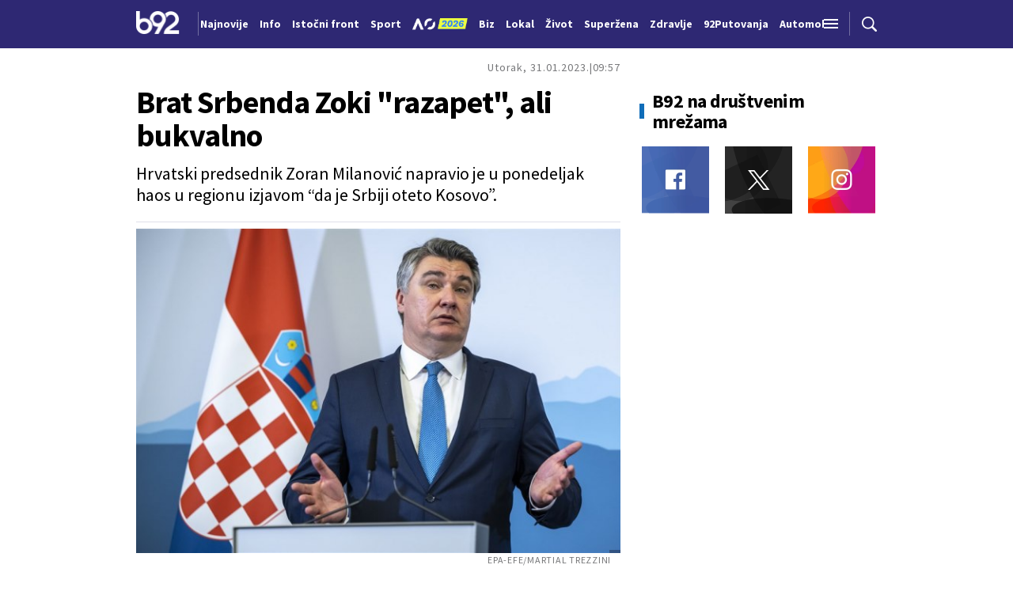

--- FILE ---
content_type: text/html; charset=UTF-8
request_url: https://b92.tv/info/komentari.php?nav_id=2282135
body_size: 218565
content:
<!DOCTYPE html>
<html lang="sr">
<head>

    
    <title>Brat Srbenda Zoki "razapet", ali bukvalno  -  B92
</title>
    <meta charset="UTF-8">

    <meta name="viewport" content="width=device-width, initial-scale=1.0">
    <meta name="app-context" content="page">
    <meta name="robots" content="max-image-preview:large">
    
                    <meta name="type" content="article">
    <meta name="author" content="Blic">
    <meta name="description" content="
">
    <meta name="keywords" content="B92, najnovije vesti">
    
            <meta name="theme-color" content="">
            <meta name="locale" content="sr_RS">
    <meta name="url" content="https://b92.tv/info/komentari.php?nav_id=2282135">
    <meta name="image" content="https://www.b92.net/news/pics/2023/01/31/108812659163d8d9efd732d204189745_v4_big.jpg" />

    

    <link rel="canonical" href="https://b92.tv/info/komentari.php?nav_id=2282135">

    
    
    <!-- UPSCORE LANDING START -->
    <script> (function(u,p,s,c,r){u[r]=u[r]||function(p){(u[r].q=u[r].q||[]).push(p)},u[r].ls=1*new Date();
        var a=p.createElement(s),m=p.getElementsByTagName(s)[0];a.async=1;a.src=c;m.parentNode.insertBefore(a,m) })
        (window,document,'script','//files.upscore.com/async/upScore.js','upScore');
        upScore({
        config:{
            domain: 'b92.net',
            article: '#article-content',
            track_positions: false},
        data: {
            section: '',
            taxonomy: '',
            object_id: '2282135-old',
            pubdate: '',
            author: 'b92',
            object_type: 'article',
        }});
    </script>
    <!-- UPSCORE LANDING END -->

    
    <meta property="og:title" content='Brat Srbenda Zoki "razapet", ali bukvalno
'>
    <meta property="og:locale" content="sr_RS">
    <meta property="og:type" content="article">
    <meta property="og:url" content='https://b92.tv/info/komentari.php'>

    <meta property="og:image" content="https://www.b92.net/news/pics/2023/01/31/108812659163d8d9efd732d204189745_v4_big.jpg" />
    <meta property="og:image:width" content="1200">
<meta property="og:image:height" content="630">

    <meta property="og:keywords" content="B92, najnovije vesti">
    <meta property="og:description" content="
">
    <meta property="og:site_name" content="B92.net">
    <meta property="og:theme-color" content="">
    
    <meta name="twitter:card" content="summary_large_image" />
    <meta name="twitter:title" content='Brat Srbenda Zoki "razapet", ali bukvalno
'>
    <meta name="twitter:locale" content="sr_RS">
    <meta name="twitter:url" content="https://b92.tv/info/komentari.php?nav_id=2282135">
    <meta name="twitter:keywords" content="B92, najnovije vesti">
    <meta property="twitter:site" content="@b92vesti">

    <meta name="twitter:description" content="
">
    <meta name="twitter:theme-color" content="">
    <meta name="twitter:image" content="https://www.b92.net/news/pics/2023/01/31/108812659163d8d9efd732d204189745_v4_big.jpg" />
    <meta property="fb:pages" content="293558305836">

    
    <!--ios compatibility-->
    <meta name="apple-mobile-web-app-capable" content="yes">
    <meta name="apple-mobile-web-app-title" content='Brat Srbenda Zoki "razapet", ali bukvalno  -  B92
'>
    <link rel="apple-touch-icon" href="/files/b92/img/icons/apple-icon-144x144.png">

    <!--Android compatibility-->
    <meta name="mobile-web-app-capable" content="yes">
    <meta name="application-name" content='Brat Srbenda Zoki "razapet", ali bukvalno  -  B92
'>

    
    <meta name="msapplication-TileColor" content="#312670">
    <meta name="msapplication-TileImage" content="/files/b92/img/icons/ms-icon-144x144.png">

    
    
            <meta http-equiv="refresh" content="900" >
    

    <link rel="icon" type="image/png" href="/files/b92/img/icons/android-icon-192x192.png">

            <link rel="icon" type="image/x-icon" href="/files/b92/favicon.ico">
    
    <!--CSS FILES-->
    <link rel="preconnect" href="https://fonts.googleapis.com">
    <link rel="preconnect" href="https://fonts.gstatic.com" crossorigin>
            <link href="https://fonts.googleapis.com/css2?family=Barlow+Semi+Condensed:wght@700&family=Barlow:wght@500&family=Source+Sans+Pro:ital,wght@0,300;0,400;0,600;0,700;1,400;1,600&family=Noto+Sans:wght@400&family=Poppins:wght@300;400;500;600;700&display=swap" rel="stylesheet">
    
    
    <link href="https://b92s.net/v5/css/videojs.b92.css?v=9" rel="stylesheet" type="text/css" />
    <link rel="stylesheet" type="text/css" href="https://b92s.net/video.js/video-js.min.css?v=9">
    <link rel="stylesheet" type="text/css" href="https://b92s.net/video.js/videojs-contrib-ads/videojs-contrib-ads.css?v=9">
    <link rel="stylesheet" type="text/css" href="https://b92s.net/video.js/videojs-contrib-ads/videojs.ads.css?v=9">
    <link rel="stylesheet" type="text/css" href="https://b92s.net/video.js/videojs-ima/videojs.ima.css?v=9">
    

    
                        <link href="/files/b92/css/owl.carousel.css?v=9" rel="stylesheet" type="text/css" />
            <link href="/files/b92/css/swiper.bundle.min.css?v=9" rel="stylesheet" type="text/css" />
            <link href="/files/b92/css/jquery.fancybox.min.css?v=9" rel="stylesheet" type="text/css" />
                        
                                    <link href="/files/b92/css/single-news.css?v=9" rel="stylesheet" type="text/css" />
                    
        
        

    <link rel="stylesheet" href="/files/custom.css?v=9">

        <!-- OLD ARTICLE IMAGE PRELOAD -->
            <link href="https://www.b92.net/news/pics/2023/01/31/108812659163d8d9efd732d204189745_v4_big.jpg" as="image" rel="preload" />
        
    
        
    <!-- Google Tag Manager -->
    <script>(function(w,d,s,l,i){w[l]=w[l]||[];w[l].push({'gtm.start':
    new Date().getTime(),event:'gtm.js'});var f=d.getElementsByTagName(s)[0],
    j=d.createElement(s),dl=l!='dataLayer'?'&l='+l:'';j.async=true;j.src=
    'https://www.googletagmanager.com/gtm.js?id='+i+dl;f.parentNode.insertBefore(j,f);
    })(window,document,'script','dataLayer','GTM-K88DKZX');</script>
    <!-- End Google Tag Manager -->

    

    
            <script>

            let adsKeywords = {"pageType":"article","articleId":"2282135","bannerSafe":"1","section":"B92","articleCategory":"category","articleSubcategory":"subcategory","source":"Blic","pubdate":"2023-01-31 09:57:00","author":"","articleTags":[]};

        </script>
        <!--DFP start-->
<script async='async' src='https://www.googletagservices.com/tag/js/gpt.js'></script>
<script>
  var googletag = googletag || {};
  googletag.cmd = googletag.cmd || [];
</script>

<script>
  googletag.cmd.push(function() {
    googletag.defineSlot('/1092830/B92_AdX_mobile_top', [320, 100], 'div-gpt-ad-1484654647872-0').addService(googletag.pubads());
    googletag.defineSlot('/1092830/B92_AdX_Mobile_1', [300, 250], 'div-gpt-ad-1484824034906-0').addService(googletag.pubads());
    googletag.defineSlot('/1092830/B92_AdX_Mobile_2', [300, 250], 'div-gpt-ad-1498557914440-2').addService(googletag.pubads());
    googletag.defineSlot('/1092830/B92_AdX_Mobile_3', [300, 250], 'div-gpt-ad-1498557914440-3').addService(googletag.pubads());
    googletag.pubads().setTargeting("section", "");
    googletag.pubads().setTargeting("tema", "");
    googletag.pubads().enableSingleRequest();
    googletag.pubads().collapseEmptyDivs();
    googletag.enableServices();
  });
</script>
<!--DFP end-->

<!-- (C)2000-2017 Gemius SA - gemiusPrism  / B92.tv/B92.TV -->
<script type="text/javascript">
<!--//--><![CDATA[//><!--
var pp_gemius_identifier = 'pyzrsjNiyBNv0s31esa7ysbiP5zkuUcKDnlKjMUg3in.v7';
// lines below shouldn't be edited
function gemius_pending(i) { window[i] = window[i] || function() {var x = window[i+'_pdata'] = window[i+'_pdata'] || []; x[x.length]=arguments;};};gemius_pending('gemius_hit'); gemius_pending('gemius_event'); gemius_pending('pp_gemius_hit'); gemius_pending('pp_gemius_event');(function(d,t) {try {var gt=d.createElement(t),s=d.getElementsByTagName(t)[0],l='http'+((location.protocol=='https:')?'s':''); gt.setAttribute('async','async');gt.setAttribute('defer','defer'); gt.src=l+'://gars.hit.gemius.pl/xgemius.js'; s.parentNode.insertBefore(gt,s);} catch (e) {}})(document,'script');
//--><!]]>
</script>

<script data-ad-client="ca-pub-6788273426474835" async src="https://pagead2.googlesyndication.com/pagead/js/adsbygoogle.js"></script>
                                                
    


</head>

<body>
  <!-- Google Tag Manager (noscript) -->
    <noscript><iframe src="https://www.googletagmanager.com/ns.html?id=GTM-PHVNJCRH" height="0" width="0" style="display:none;visibility:hidden"></iframe></noscript>
    <!-- End Google Tag Manager (noscript) --><!-- End Google Tag Manager (noscript) -->
    
    
    
    <style>
    :root {
        --categoryColor: #2E2873;
    }
</style>


<div class="header-default-wrapper">
    <div class="banner-header">
        <div class='container'>
                    </div>
    </div>
    <header class="header-default" style="background-color:;
                background-image: url('');">
        <div class="container">
            <div class="header-wrapper">
                <a href="/" class="header-logo" aria-label="Logo">
                    <img src="/files/b92/img/logo-b92.png" alt="logo B92" width="55" height="30">
                </a>
                <div class="header-scroll-menu">
                    <a href="https://b92.tv/najnovije-vesti" style="color:" class="">Najnovije</a>
                                                                                                    
                                                                                                <a href="/info">
                                    <span style="color:">Info</span></a>
                                                                                                                                                                                      
                                                                                                <a  href="/tema/19/istocni-front">
                                    <span style="color:">Istočni front</span></a>
                                    
                                
                                                                                                                                                                                      
                                                                                                <a href="https://www.b92.net/sport">
                                    <span style="color:">Sport</span></a>
                                                                                                                                                                                      
                                                                                                                                        <a href="/specijal/131/australian-open-2026">
                                                                                            <img src="/files/special/aus-open-2026/aus_open_2026_logo_mob.png" style="width:95px; max-width:95px; margin-bottom:-5px; width:70px; position:relative; top: 2px;">
                                                                                    </a>
                                                                                                                                                                                                                          
                                                                                                <a href="https://www.b92.net/biz">
                                    <span style="color:">Biz</span></a>
                                                                                                                                                                                      
                                                                                                <a href="https://www.b92.net/lokal">
                                    <span style="color:">Lokal</span></a>
                                                                                                                                                                                      
                                                                                                <a href="/zivot">
                                    <span style="color:">Život</span></a>
                                                                                                                                                                                      
                                                                                                <a href="https://superzena.b92.net">
                                    <span style="color:">Superžena</span></a>
                                                                                                                                                                                      
                                                                                                <a href="/zdravlje">
                                    <span style="color:">Zdravlje</span></a>
                                                                                                                                                                                      
                                                                                                <a href="https://www.b92.net/putovanja">
                                    <span style="color:">92Putovanja</span></a>
                                                                                                                                                                                      
                                                                                                <a href="/automobili">
                                    <span style="color:">Automobili</span></a>
                                                                                                                                                                                      
                                                                                                <a href="/tehnopolis">
                                    <span style="color:">Tehnopolis</span></a>
                                                                                                                                                                                      
                                                                                                <a href="/kultura">
                                    <span style="color:">Kultura</span></a>
                                                                                                                                                                                      
                                                                                                <a href="/esports">
                                    <span style="color:">eSports</span></a>
                                                                                                                                                                                      
                                                                                                                                        <a href="/specijal/3/english">
                                            <span style="color:">
                                                                                                    English
                                                                                            </span>
                                        </a>
                                                                                                                                                          </div>
                <div class="navbar-toggler">
                    <img src="/files/b92/img/icons/menu.png" alt="menu">
                </div>
                <a href="https://b92.tv/najnovije-vesti" class="search-link">
                    <img src="/files/b92/img/icons/zoom.png" alt="search">
                </a>
            </div>
        </div>
        <div class="new-live-news">
            <span class="new-live-btn">Nova vest</span>
        </div>
    </header>
</div>
<div class="header-menu-bg"></div>
<div class="header-aditional-menu">
    <div class="header-aditional-menu-inner">
        <span class="close-menu">
            <img src="/files/b92/img/icons/close.png" alt="close">
        </span>
        <ul class="header-menu">
            <li class="menu-item">
                <a href="https://b92.tv/najnovije-vesti" class="menu-link active">Najnovije</a>
                                                            <a href="https://www.b92.net/info" class="menu-link active">Info
                                                                                </a>
                                                                                                        
                            <a href="https://www.b92.net/biz" class="menu-link active">Biz
                                                                                                    <span class="toggle-submenu submenu-chevron">
                                        <svg width='22' height="18">
                                            <use xlink:href="/files/b92/fontawesome/solid.svg#chevron-down"></use>
                                        </svg>
                                    </span>
                                                            </a>
                        
                                                    <ul class="submenu">
                                                                                                        <li class="submenu-item">
                                        <a href="https://www.b92.net/biz/srbija" class="submenu-link">Srbija</a>
                                    </li>
                                                                                                        <li class="submenu-item">
                                        <a href="https://www.b92.net/biz/region" class="submenu-link">Region</a>
                                    </li>
                                                                                                        <li class="submenu-item">
                                        <a href="https://www.b92.net/biz/svet" class="submenu-link">Svet</a>
                                    </li>
                                                                                                        <li class="submenu-item">
                                        <a href="https://www.b92.net/biz/moj-kvadrat" class="submenu-link">Moj kvadrat</a>
                                    </li>
                                                                                                                                                                                    <li class="submenu-item">
                                        <a href="https://www.b92.net/biz/fokus" class="submenu-link">Fokus</a>
                                    </li>
                                                            </ul>
                                                                                                        
                            <a href="https://www.b92.net/lokal" class="menu-link active">Lokal
                                                                                                    <span class="toggle-submenu submenu-chevron">
                                        <svg width='22' height="18">
                                            <use xlink:href="/files/b92/fontawesome/solid.svg#chevron-down"></use>
                                        </svg>
                                    </span>
                                                            </a>
                        
                                                    <ul class="submenu">
                                                                                                        <li class="submenu-item">
                                        <a href="https://www.b92.net/lokal/beograd" class="submenu-link">Beograd</a>
                                    </li>
                                                                                                        <li class="submenu-item">
                                        <a href="https://www.b92.net/lokal/nis" class="submenu-link">Niš</a>
                                    </li>
                                                                                                        <li class="submenu-item">
                                        <a href="https://www.b92.net/lokal/novi-sad" class="submenu-link">Novi Sad</a>
                                    </li>
                                                                                                        <li class="submenu-item">
                                        <a href="https://www.b92.net/lokal/kragujevac" class="submenu-link">Kragujevac</a>
                                    </li>
                                                                                                        <li class="submenu-item">
                                        <a href="https://www.b92.net/lokal/subotica" class="submenu-link">Subotica</a>
                                    </li>
                                                                                                        <li class="submenu-item">
                                        <a href="https://www.b92.net/lokal/cacak" class="submenu-link">Čačak</a>
                                    </li>
                                                                                                        <li class="submenu-item">
                                        <a href="https://www.b92.net/lokal/novi-pazar" class="submenu-link">Novi Pazar</a>
                                    </li>
                                                                                                        <li class="submenu-item">
                                        <a href="https://www.b92.net/lokal/zrenjanin" class="submenu-link">Zrenjanin</a>
                                    </li>
                                                                                                        <li class="submenu-item">
                                        <a href="https://www.b92.net/lokal/krusevac" class="submenu-link">Kruševac</a>
                                    </li>
                                                                                                        <li class="submenu-item">
                                        <a href="https://www.b92.net/lokal/leskovac" class="submenu-link">Leskovac</a>
                                    </li>
                                                                                                        <li class="submenu-item">
                                        <a href="https://www.b92.net/lokal/jagodina" class="submenu-link">Jagodina</a>
                                    </li>
                                                                                                        <li class="submenu-item">
                                        <a href="https://www.b92.net/lokal/sid" class="submenu-link">Šid</a>
                                    </li>
                                                            </ul>
                                                                                                        
                            <a href="https://www.b92.net/sport" class="menu-link active">Sport
                                                                                                    <span class="toggle-submenu submenu-chevron">
                                        <svg width='22' height="18">
                                            <use xlink:href="/files/b92/fontawesome/solid.svg#chevron-down"></use>
                                        </svg>
                                    </span>
                                                            </a>
                        
                                                    <ul class="submenu">
                                                                                                        <li class="submenu-item">
                                        <a href="https://www.b92.net/sport/fudbal" class="submenu-link">Fudbal</a>
                                    </li>
                                                                                                        <li class="submenu-item">
                                        <a href="https://www.b92.net/sport/kosarka" class="submenu-link">Košarka</a>
                                    </li>
                                                                                                        <li class="submenu-item">
                                        <a href="https://www.b92.net/sport/tenis" class="submenu-link">Tenis</a>
                                    </li>
                                                                                                        <li class="submenu-item">
                                        <a href="https://www.b92.net/sport/atletika" class="submenu-link">Atletika</a>
                                    </li>
                                                                                                        <li class="submenu-item">
                                        <a href="https://www.b92.net/sport/odbojka" class="submenu-link">Odbojka</a>
                                    </li>
                                                                                                        <li class="submenu-item">
                                        <a href="https://www.b92.net/sport/vaterpolo" class="submenu-link">Vaterpolo</a>
                                    </li>
                                                                                                        <li class="submenu-item">
                                        <a href="https://www.b92.net/sport/rukomet" class="submenu-link">Rukomet</a>
                                    </li>
                                                                                                        <li class="submenu-item">
                                        <a href="https://www.b92.net/sport/auto-moto" class="submenu-link">Auto-moto</a>
                                    </li>
                                                                                                        <li class="submenu-item">
                                        <a href="https://www.b92.net/sport/pojedinacni-sportovi" class="submenu-link">Pojedinačni sportovi</a>
                                    </li>
                                                                                                        <li class="submenu-item">
                                        <a href="https://www.b92.net/sport/ekipni-sportovi" class="submenu-link">Ekipni sportovi</a>
                                    </li>
                                                                                                        <li class="submenu-item">
                                        <a href="https://www.b92.net/sport/zimski-sportovi" class="submenu-link">Zimski sportovi</a>
                                    </li>
                                                                                                        <li class="submenu-item">
                                        <a href="https://www.b92.net/sport/sportovi-na-vodi" class="submenu-link">Sportovi na vodi</a>
                                    </li>
                                                                                                        <li class="submenu-item">
                                        <a href="https://www.b92.net/sport/borilacki-sportovi" class="submenu-link">Borilački sportovi</a>
                                    </li>
                                                                                                        <li class="submenu-item">
                                        <a href="https://www.b92.net/sport/olimpizam" class="submenu-link">Olimpizam</a>
                                    </li>
                                                                                                                                                                                                                    </ul>
                                                                                                    
                                                                                    <a href="https://www.b92.net/specijal/5/euroleague" class="menu-link active ">
                                    Euroleague
                                </a>
                                                                                                                                
                                                                                    <a href="https://www.b92.net/specijal/1/nba" class="menu-link active ">
                                    NBA
                                </a>
                                                                                                                                    <a href="https://www.b92.net/zivot" class="menu-link active">Život
                                                                                </a>
                                                                                                        <a href="https://www.b92.net/zdravlje" class="menu-link active">Zdravlje
                                                                                </a>
                                                                                                        
                            <a href="https://superzena.b92.net" class="menu-link active">Superžena
                                                                                                    <span class="toggle-submenu submenu-chevron">
                                        <svg width='22' height="18">
                                            <use xlink:href="/files/b92/fontawesome/solid.svg#chevron-down"></use>
                                        </svg>
                                    </span>
                                                            </a>
                        
                                                    <ul class="submenu">
                                                                                                        <li class="submenu-item">
                                        <a href="https://superzena.b92.net/zivoti-poznatih" class="submenu-link">Životi poznatih</a>
                                    </li>
                                                                                                        <li class="submenu-item">
                                        <a href="https://superzena.b92.net/moda" class="submenu-link">Moda</a>
                                    </li>
                                                                                                        <li class="submenu-item">
                                        <a href="https://superzena.b92.net/dom-i-porodica" class="submenu-link">Dom i porodica</a>
                                    </li>
                                                                                                        <li class="submenu-item">
                                        <a href="https://superzena.b92.net/kuhinja" class="submenu-link">Kuhinja</a>
                                    </li>
                                                                                                        <li class="submenu-item">
                                        <a href="https://superzena.b92.net/lepa-i-zdrava" class="submenu-link">Lepa i zdrava</a>
                                    </li>
                                                                                                        <li class="submenu-item">
                                        <a href="https://superzena.b92.net/ljubav-i-strast" class="submenu-link">Ljubav i strast</a>
                                    </li>
                                                                                                        <li class="submenu-item">
                                        <a href="https://superzena.b92.net/astro" class="submenu-link">Astro</a>
                                    </li>
                                                                                                                                                                                    <li class="submenu-item">
                                        <a href="https://superzena.b92.net/superzene" class="submenu-link">Superžene</a>
                                    </li>
                                                                                                                                                                                    <li class="submenu-item">
                                        <a href="https://superzena.b92.net/superstav" class="submenu-link">Superstav</a>
                                    </li>
                                                                                                                                        </ul>
                                                                                                        
                            <a href="https://www.b92.net/putovanja" class="menu-link active">92Putovanja
                                                                                                    <span class="toggle-submenu submenu-chevron">
                                        <svg width='22' height="18">
                                            <use xlink:href="/files/b92/fontawesome/solid.svg#chevron-down"></use>
                                        </svg>
                                    </span>
                                                            </a>
                        
                                                    <ul class="submenu">
                                                                                                        <li class="submenu-item">
                                        <a href="https://www.b92.net/putovanja/moj-put" class="submenu-link">Moj put</a>
                                    </li>
                                                                                                        <li class="submenu-item">
                                        <a href="https://www.b92.net/putovanja/aktuelno" class="submenu-link">Aktuelno</a>
                                    </li>
                                                                                                        <li class="submenu-item">
                                        <a href="https://www.b92.net/putovanja/zanimljivosti" class="submenu-link">Zanimljivosti</a>
                                    </li>
                                                                                                        <li class="submenu-item">
                                        <a href="https://www.b92.net/putovanja/zimovanje" class="submenu-link">Zimovanje</a>
                                    </li>
                                                                                                        <li class="submenu-item">
                                        <a href="https://www.b92.net/putovanja/letovanje" class="submenu-link">Letovanje</a>
                                    </li>
                                                                                                                                        </ul>
                                                                                                        <a href="https://www.b92.net/automobili" class="menu-link active">Automobili
                                                                                </a>
                                                                                                        <a href="https://www.b92.net/tehnopolis" class="menu-link active">Tehnopolis
                                                                                </a>
                                                                                                        <a href="https://www.b92.net/kultura" class="menu-link active">Kultura
                                                                                </a>
                                                                                                        <a href="https://www.b92.net/esports" class="menu-link active">eSports
                                                                                </a>
                                                                                                    
                                                                                    <a href="https://www.b92.net/specijal/3/english" class="menu-link active ">
                                    English
                                </a>
                                                                                                    </li>
            <li class="menu-item">
                <a href="#" class="menu-link active">

                </a>

            </li>
        </ul>
    </div>
    <div class="app-links">
        <a href="https://play.google.com/store/apps/details?id=net.b92.android.brisbane&amp;hl=en&amp;gl=US" aria-label="Google Play">
            <img src="/files/b92/img/googleplay.webp" alt="Google Play" width="auto" height="auto">
        </a>
        <a href="https://apps.apple.com/us/app/b92/id513918593" aria-label="App Store">
            <img src="/files/b92/img/appstore.webp" alt="App Store" width="auto" height="auto">
        </a>
    </div>
</div>

    
    <main >

            <style>
        .single-news .single-news-content {
            font-size: 16px;
            line-height: 22px;
            margin-bottom: 22px;
        }

        .single-news-content strong {
            font-weight:bold !important;
        }
        @media (min-width: 1300px) {
            .single-news .single-news-content {
                font-size: 20px;
                line-height: 30px;
            }
        }
    </style>
    <style>
    .lokal-subcategory-menu-list {
        padding-left:215px !important;
    }
</style>
            <section class="subcategory-menu-wrapper" style="background-color: ">
            <div class="container">
                <div class="subcategory-menu">
                    <ul class="subcategory-menu-list ">
                                                
                        
                    </ul>
                </div>
            </div>
        </section>
    


            <section class="single-news">
        <div class="container">
            <div class="layout">
                <div class="main-content">
                    <div class="single-news-header">
                                                <div class="single-news-time">
                            <p class="single-news-date">Utorak, 31.01.2023.</p>
                            <p class="single-news-hour">09:57</p>
                        </div>
                        <h1 class="single-news-title">Brat Srbenda Zoki "razapet", ali bukvalno</h1>
                                                    <p class="single-news-short-description">
                                Hrvatski predsednik Zoran Milanović napravio je u ponedeljak haos u regionu izjavom “da je Srbiji oteto Kosovo”. 
                            </p>
                                                <div class="single-news-author" style="order: 4">
                                                            <p>
                                    
                                    
                                                                            Izvor: <span>Blic</span>
                                                                    </p>
                                                    </div>
                        <figure class="single-news-lead-image">
                            <div class="img-placeholder">
                                <picture>
                                                                                                                <img src="https://www.b92.net/news/pics/2023/01/31/108812659163d8d9efd732d204189745_v4_big.jpg"
                                             alt="Brat Srbenda Zoki "razapet", ali bukvalno"
                                             fetchpriority="high"
                                             loading="eager"
                                             class="lazyload">
                                                                    </picture>
                            </div>
                                                            <div class='image-info'>
                                    <span class='caption'></span>
                                    <span class='source'>EPA-EFE/MARTIAL TREZZINI</span>
                                </div>
                                                    </figure>
                    </div>
                    
                    <div class="single-news-layout">

                        <div class="single-news-content old-single-news">
                                                                    <p></p>
                                
                                                                <p>On je u rodnoj zemlji “razapet”, gde su svi bili šokirani onim što je rekao njihov predsednik prilikom ceremonije ispraćanja hrvatskih vojnika u NATO misiju u Litvaniji.

</p>
                                
                                

                                                                                                                                                                                                                                                                                
                                        Mnogi hrvatski mediji su se najviše bavili reakcijama iz Srbije, ističući naslovne strane beogradskih portala, pa su pisali da je Milanović naprasno od Srbomrsca ustoličen u &quot;brata Srbendu Zokija&quot;. <br /><br /> Kako prenosi Blic, hrvatski mediji su naveli i da je euforično primljena izjava čoveka koji je ranije nemalo puta šokirao srpsku javnost, ali potpuno suprotnim izjavama, i o Kosovu i o svemu drugom.

                                                                                                                                                                                                                                                                                                                                                                        
                                        &quot;Jutarnji list&quot; <a href="https://www.b92.net/info/vesti/index.php?yyyy=2023&amp;mm=01&amp;dd=30&amp;nav_category=167&amp;nav_id=2281755" target="_blank">izjavu predsednika smatra &quot;međunarodnim incidentom&quot;, </a>nadajući se da je ipak u pitanju &quot;lapsus lingue&quot;. &quot;Večernji list&quot; je bio malo direktniji: &quot;Predsednik Hrvatske izgubio kontroli, bliži se Miloševićevoj retorici, mora se kontrolisati&quot;. <br /><br /> Oglasio se i premijer Hrvatske Andrej Plenković i rekao da su &quot;Milanovićevi stavovi sve gori i da to traje već godinu dana&quot;. <br /><br /> Sa druge strane, Milanovićeva izjava izazvala je tugu i nevericu na Kosovu. Mnogi su u tolikom šoku da su zamolili da prespavaju, da se uvere da nisu sanjali, pa da tek onda daju izjavu, kako doslovce piše &quot;Večernji&quot;. <br /><br /> Jedino se oglasio bivši ministar spoljnih poslova Enver Hodžaj, koji je bio vrlo oštar: <br /><br /> &ldquo;Izjava hrvatskog predsednika je besmislica koja se kao takva mora odbaciti jer iskrivljuje mnoge istorijske i političke istine. Ta izjava više liči na jezik srpske Akademije ili Srpske pravoslavne crkve nego na izjavu predsednika prijateljske zemlje Kosova, poput Hrvatske. Stoga je ova izjava protivna istorijskoj realnosti na Balkanu koju naše dve države, Hrvatska i Kosovo, predstavljaju. Dakle, dele istu sudbinu od raspada Jugoslavije do krvavog rata s Miloševićevom Srbijom. Kosovo je nezavisna država i prema tome to je nepovratna stvarnost koju priznaju sve demokratske države sveta&quot;, kazao je Enver Hodžaj. <br /><br /> U Srbiji je Milanovićeva izjava o &ldquo;otetom Kosovu&rdquo; primljena kao &quot;već znana istina&quot;. Predsednik Vučić, upitan da prokomentariše tvrdnju hrvatskog kolege, opezno je rekao da mora prvo da je sasluša i otkrije kontekst. Ministar spoljnih poslova Ivica Dačić rekao je da je istina to što je &quot;predsednik Hrvatske Zoran Milanović izjavio da je KiM oteto od Srbije na silu i nezakonito&quot;, prenosi RTS. <br /><br /> Dačić je za Tanjug rekao da na slučaju Srbije najgrublje pogaženo međunarodno pravo u koje se svi zaklinju. <br /><br /> Ali, Milanovićevom izjavom bavili su se i svetski mediji, ali ne onom o Kosovu, već apostrofiraju reči kojima hrvatski predsednik brani ruskog predsednika Vladimira Putina i protivi se naoružavanju Ukrajine. <br /><br /> &quot;Predsednik Hrvatske Zoran Milanović kritikovao je zapadne zemlje zbog snabdevanja Ukrajine tenkovima i drugim naoružanjem i poručio da Krim više nikada neće biti deo Ukrajine&quot;, piše danas britanski list &ldquo;Gardijan&rdquo; i dodaje: <br /><br /> &ldquo;Milanović je zauzeo stav protiv EU otkako je 2019. godine izabran za levičarskog i liberalnog kandidata, a svoju politiku je uskladio sa politikom mađarskog premijera Viktora Orbana i secesionističkog lidera bosanskih Srba Milorada Dodika.&rdquo; <br /><br /> O Milanoviću je pisao i Asošiejted pres, čiji su tekst potom preneli i brojni drugi svetski mediji, uključujući Vašington post, Ej-Bi-Si njuz&hellip; <br /><br /> &ldquo;Milanović je na predsedničkim izborima u Hrvatskoj 2019. pobedio kao levičarski liberalni kandidat, kontrapunkt konzervativnoj vladi koja je trenutno na vlasti u Evropskoj uniji i članica NATO-a. Ali od tada se okrenuo populističkom nacionalizmu i kritikovao politiku Zapada. prema Rusiji, kao i prema Balkanu. Milanović je izgradio prorusku reputaciju, što je više puta negirao. Međutim, poslednjih meseci otvoreno se protivio prijemu Finske i Švedske u NATO, kao i obuci ukrajinskih trupa u Hrvatskoj u okviru pomoći EU toj ugroženoj zemlji&ldquo;, piše AP. <br /><br /> Skaj njuz naglašava da je Milanović predsednik zemlje koja je članica NATO alijanse i da sa te pozicije kritikuje slanje oružja u Ukrajinu. <br /><br /> &ldquo;Međutim, od kada se okrenuo populističkom nacionalizmu, kritikuje zapadnu politiku prema Rusiji, ali i prema Balkanu. Gospodin Milanović je izgradio prorusku reputaciju, što uporno negira&ldquo;, pišu oni.

                                                                                    
                                                                                            <blockquote class="twitter-tweet"><p lang="und" dir="ltr">Hrvatski predsjednik Zoran Milanoviæ je ranije u ponedjeljak kritizirao meðunarodnu zajednicu jer optužuje Rusiju zbog aneksije ukrajinskog poluotoka Krima, rekavši da je i Kosovo oteto Srbiji &#10549; <br>&#128279; <a href="https://t.co/WQzLiiTk8w">https://t.co/WQzLiiTk8w</a> <a href="https://t.co/vI5olfoKpe">pic.twitter.com/vI5olfoKpe</a></p>&mdash; Al Jazeera Balkans (@AJBalkans) <a href="https://twitter.com/AJBalkans/status/1620172303941386247?ref_src=twsrc%5Etfw">January 30, 2023</a></blockquote> <script async src="https://platform.twitter.com/widgets.js" charset="utf-8"></script>
                                                                                                                                                                                                                                                                                                                                                                                                                                                <div class="disclaimer-old-news">
                                    <p>Ovo je arhivirana verzija originalne stranice. Izvinjavamo se ukoliko, usled tehničkih ograničenja,
                                        stranica i njen sadržaj ne odgovaraju originalnoj verziji.</p>
                                </div>
                                                                    <div class="single-news-comments">
                                        <h4 class="section-title">
                                            <span class="title-border" style="background-color: #2E2873;"></span>
                                            <span>Komentari</span>
                                            <a href="/komentari?nav_id=2282135&categoryid=0&subcategoryid=0"
                                                class="single-news-comments-number">48</a>
                                        </h4>
                                        <a href="/komentari?nav_id=2282135" class="btn transparent-btn">Pogledaj
                                            komentare</a>
                                        
                                    </div>
                                                        </div>
                        <div class="single-news-sidebar">
                                                            <h4 class="section-title comments-title">
                                    <a href="/komentari?nav_id=2282135&categoryid=0&subcategoryid=0"
                                        class="single-news-comments-number">48</a>
                                    <span>Komentari</span>
                                </h4>
                                                                                    <div class="single-news-share">
    <p>Podeli:</p>
    <a href="https://facebook.com/sharer.php?u=http%3A%2F%2Fb92.tv%2Finfo%2Fkomentari.php%3Fnav_id%3D2282135" target="_blank">
        <svg width='16' height="16">
            <use xlink:href="/files/b92/fontawesome/brands.svg#square-facebook"></use>
        </svg>
    </a>
    <a href="https://twitter.com/intent/tweet?text=Brat+Srbenda+Zoki+%22razapet%22%2C+ali+bukvalno+via+%40b92vesti&url=http%3A%2F%2Fb92.tv%2Finfo%2Fkomentari.php%3Fnav_id%3D2282135" target="_blank">
        <svg width='19' height="16">
            <use xlink:href="/files/b92/fontawesome/brands.svg#x-twitter"></use>
        </svg>
    </a>
    <a href="javascript:;" data-url="http://b92.tv/info/komentari.php?nav_id=2282135" type="button" onclick="Copy();">
        <svg width='18' height="14">
            <use xlink:href="/files/b92/fontawesome/solid.svg#link"></use>
        </svg>
    </a>
    <a href="mailto:?subject=Brat+Srbenda+Zoki+%22razapet%22%2C+ali+bukvalno&body=http%3A%2F%2Fb92.tv%2Finfo%2Fkomentari.php%3Fnav_id%3D2282135" target="_blank">
        <svg width='18' height="15">
            <use xlink:href="/files/b92/fontawesome/solid.svg#envelope"></use>
        </svg>
    </a>
    <a href="https://linkedin.com/shareArticle?mini=true&url=http%3A%2F%2Fb92.tv%2Finfo%2Fkomentari.php%3Fnav_id%3D2282135" class='fab fa-linkedin-in' target="_blank" >
        <svg width='17' height="16">
            <use xlink:href="/files/b92/fontawesome/brands.svg#linkedin-in"></use>
        </svg>
    </a>
</div>

<script>
    function Copy() {
        var dummy = document.createElement('input'),
            text = window.location.href;
        document.body.appendChild(dummy);
        dummy.value = text;
        dummy.select();
        document.execCommand('copy');
        document.body.removeChild(dummy);
    }
</script>
                        </div>
                    </div>


                

                </div>
                <div class="sidebar">
            <div class="social-box-sidebar">
    <h4 class="section-title">
        <span class="title-border" style="background-color: #106DB9;"></span>
        <span>B92 na društvenim mrežama</span>
    </h4>
    <div class="social-links">
        <a href="https://www.facebook.com/B92vesti/?locale=sr_RS" target="_blank" aria-label="Facebook">
            <img src="/files/b92/img/social/fb.webp" alt="" width="85" height="85">
        </a>
        <a href="https://twitter.com/b92vesti" target="_blank" aria-label="Twitter">
            <img src="/files/b92/img/social/twit.webp" alt="" width="85" height="85">
        </a>
        <a href="https://www.instagram.com/b92net/?hl=sr" target="_blank" aria-label="Instagram">
            <img src="/files/b92/img/social/insta.webp" alt="" width="85" height="85">
        </a>
    </div>
</div>

    
    
    
</div>

        </div>
    </section>
    

    
    
    <section class="single-category-box">
            <div class="container">
                <h4 class="section-title">
                    <span class="title-border" style="background-color: "></span>
                    <span>Info</span>
                </h4>

                                <div class="news-box">
                                                                        <article class="news-item  "   >
    <div class="news-item-image-wrapper">
                            <a href="https://www.b92.net/info/razno/203743/na-danasnji-dan-1-februar/vest" class="news-item-image" >
        
            
            <picture>
                                                            <source srcset="/data/images/2024-10-24/75833_17100076025c6345fd710eb307540251-v4-big_iff.webp?timestamp=1769896158" media="(min-width: 1265px)" type="image/webp">
                                            <source srcset="/data/images/2024-10-24/75833_17100076025c6345fd710eb307540251-v4-big_kfl.webp?timestamp=1769896158" media="(min-width: 992px)" type="image/webp">
                                            <source srcset="/data/images/2024-10-24/75833_17100076025c6345fd710eb307540251-v4-big_ig.webp?timestamp=1769896158" media="(min-width: 768px)" type="image/webp">
                                            <source srcset="/data/images/2024-10-24/75833_17100076025c6345fd710eb307540251-v4-big_iff.webp?timestamp=1769896158" media="(min-width: 420px)" type="image/webp">
                                            <source srcset="/data/images/2024-10-24/75833_17100076025c6345fd710eb307540251-v4-big_ig.webp?timestamp=1769896158" media="(min-width: 100px)" type="image/webp">
                                                    <img
                src="/data/images/2024-10-24/75833_17100076025c6345fd710eb307540251-v4-big_kf.jpg?timestamp=1769896158"
                                alt="Na današnji dan, 1. februar"
                                    class="lazyload"
                    loading="lazy"
                                >
            </picture>
        </a>
                                
                                            <a href="https://b92.tv/svi-komentari/203743" class="news-item-comments-number">0</a>
                        <a href="https://b92.tv/svi-komentari/203743" class="news-item-author"></a>
                        </div>
    <div class="news-item-data">
        

                    
                                                <a href="https://www.b92.net/info/razno" class="news-item-category"
                    >Razno</a>
                                    
                    <h2 class="news-item-title">
                                    <a href="https://www.b92.net/info/razno/203743/na-danasnji-dan-1-februar/vest">
                                                <span >
                    Na današnji dan, 1. februar
                </span>
            </a></h2>
                <p class="news-item-description">Danas je nedelja, 1. februar. Ovo su istorijski događaji koji su obeležili ovaj datum.</p>
        <div class="news-item-time">
            <p class="news-item-hour">0:00</p>
                
            <p class="news-item-date"> 1.2.2026.</p>

            <p class="news-item-before-time">
                <span class="before-time-number">2</span>
                <span class="before-time-text">h</span>
            </p>
        </div>
    </div>
 </article>
                                                                                                                        <article class="news-item  "   >
    <div class="news-item-image-wrapper">
                            <a href="https://www.b92.net/info/svet/203532/rat-u-ukrajini-1438-dan-najnovije-vesti-o-sukobu-rusije-i-ukrajine/vest" class="news-item-image" >
        
            
            <picture>
                                                            <source srcset="/data/images/2026-01-24/206610_profimedia-1068825427_iff.webp?timestamp=1769900292" media="(min-width: 1265px)" type="image/webp">
                                            <source srcset="/data/images/2026-01-24/206610_profimedia-1068825427_kfl.webp?timestamp=1769900292" media="(min-width: 992px)" type="image/webp">
                                            <source srcset="/data/images/2026-01-24/206610_profimedia-1068825427_ig.webp?timestamp=1769900292" media="(min-width: 768px)" type="image/webp">
                                            <source srcset="/data/images/2026-01-24/206610_profimedia-1068825427_iff.webp?timestamp=1769900292" media="(min-width: 420px)" type="image/webp">
                                            <source srcset="/data/images/2026-01-24/206610_profimedia-1068825427_ig.webp?timestamp=1769900292" media="(min-width: 100px)" type="image/webp">
                                                    <img
                src="/data/images/2026-01-24/206610_profimedia-1068825427_kf.jpg?timestamp=1769900292"
                                alt="Rat – dan 1.438: Gori na frontu: Odjekuju eksplozije FOTO/VIDEO"
                                    class="lazyload"
                    loading="lazy"
                                >
            </picture>
        </a>
                                
                                            <a href="https://b92.tv/svi-komentari/203532" class="news-item-comments-number">11</a>
                        <a href="https://b92.tv/svi-komentari/203532" class="news-item-author"></a>
                        </div>
    <div class="news-item-data">
        

                    
                                                <a href="https://www.b92.net/info/svet" class="news-item-category"
                    >Svet</a>
                                    
                    <h2 class="news-item-title">
                                    <a href="https://www.b92.net/info/svet/203532/rat-u-ukrajini-1438-dan-najnovije-vesti-o-sukobu-rusije-i-ukrajine/vest">
                                                <span >
                    Rat – dan 1.438: Gori na frontu: Odjekuju eksplozije FOTO/VIDEO
                </span>
            </a></h2>
                <p class="news-item-description">Rat u Ukrajini – 1.438. dan. Specijalni izaslanik predsednika SAD Stiven Vitkof rekao je da su pregovori sa specijalnim predstavnikom ruskog predsednika Kirilom Dmitrijevim u Majamiju bili produktivni i konstruktivni.</p>
        <div class="news-item-time">
            <p class="news-item-hour">23:53</p>
                
            <p class="news-item-date"> 31.1.2026.</p>

            <p class="news-item-before-time">
                <span class="before-time-number">2</span>
                <span class="before-time-text">h</span>
            </p>
        </div>
    </div>
 </article>
                                                                                                                        <article class="news-item  "   >
    <div class="news-item-image-wrapper">
                            <a href="https://www.b92.net/info/svet/203745/tramp-pomoci-cemo-guvernerima-i-gradonacelnicima-ali-moraju-da-kazu-molim-vas/vest" class="news-item-image" >
        
            
            <picture>
                                                            <source srcset="/data/images/2025-11-17/187730_profimedia-1052998621_iff.webp?timestamp=1769897856" media="(min-width: 1265px)" type="image/webp">
                                            <source srcset="/data/images/2025-11-17/187730_profimedia-1052998621_kfl.webp?timestamp=1769897856" media="(min-width: 992px)" type="image/webp">
                                            <source srcset="/data/images/2025-11-17/187730_profimedia-1052998621_ig.webp?timestamp=1769897856" media="(min-width: 768px)" type="image/webp">
                                            <source srcset="/data/images/2025-11-17/187730_profimedia-1052998621_iff.webp?timestamp=1769897856" media="(min-width: 420px)" type="image/webp">
                                            <source srcset="/data/images/2025-11-17/187730_profimedia-1052998621_ig.webp?timestamp=1769897856" media="(min-width: 100px)" type="image/webp">
                                                    <img
                src="/data/images/2025-11-17/187730_profimedia-1052998621_kf.jpg?timestamp=1769897856"
                                alt="Tramp: &quot;Može pomoć, ali morate da molite&quot;"
                                    class="lazyload"
                    loading="lazy"
                                >
            </picture>
        </a>
                                
                                            <a href="https://b92.tv/svi-komentari/203745" class="news-item-comments-number">0</a>
                        <a href="https://b92.tv/svi-komentari/203745" class="news-item-author"></a>
                        </div>
    <div class="news-item-data">
        

                    
                                                <a href="https://www.b92.net/info/svet" class="news-item-category"
                    >Svet</a>
                                    
                    <h2 class="news-item-title">
                                    <a href="https://www.b92.net/info/svet/203745/tramp-pomoci-cemo-guvernerima-i-gradonacelnicima-ali-moraju-da-kazu-molim-vas/vest">
                                                <span >
                    Tramp: &quot;Može pomoć, ali morate da molite&quot;
                </span>
            </a></h2>
                <p class="news-item-description">Predsednik SAD donald Tramp izjavio je danas da će pomoći svim lokalnim samoupravama, guvernerima i gradonačelnicima koji se žale da nisu u mogućnosti da se nose sa pobunjenicima, agitatorima i anarhistima, ali da moraju pre toga da kažu &quot;molim vas&quot;.</p>
        <div class="news-item-time">
            <p class="news-item-hour">23:45</p>
                
            <p class="news-item-date"> 31.1.2026.</p>

            <p class="news-item-before-time">
                <span class="before-time-number">2</span>
                <span class="before-time-text">h</span>
            </p>
        </div>
    </div>
 </article>
                                                                                                                        <article class="news-item  "   >
    <div class="news-item-image-wrapper">
                            <a href="https://www.b92.net/info/svet/203747/tramp-i-netanjahu-su-u-slicnom-problemu/vest" class="news-item-image" >
        
            
            <picture>
                                                            <source srcset="/data/images/2025-12-16/195704_13386064_iff.webp?timestamp=1769897012" media="(min-width: 1265px)" type="image/webp">
                                            <source srcset="/data/images/2025-12-16/195704_13386064_kfl.webp?timestamp=1769897012" media="(min-width: 992px)" type="image/webp">
                                            <source srcset="/data/images/2025-12-16/195704_13386064_ig.webp?timestamp=1769897012" media="(min-width: 768px)" type="image/webp">
                                            <source srcset="/data/images/2025-12-16/195704_13386064_iff.webp?timestamp=1769897012" media="(min-width: 420px)" type="image/webp">
                                            <source srcset="/data/images/2025-12-16/195704_13386064_ig.webp?timestamp=1769897012" media="(min-width: 100px)" type="image/webp">
                                                    <img
                src="/data/images/2025-12-16/195704_13386064_kf.jpg?timestamp=1769897012"
                                alt="Tramp i Netanjahu su u sličnom problemu"
                                    class="lazyload"
                    loading="lazy"
                                >
            </picture>
        </a>
                                
                                            <a href="https://b92.tv/svi-komentari/203747" class="news-item-comments-number">0</a>
                        <a href="https://b92.tv/svi-komentari/203747" class="news-item-author"></a>
                        </div>
    <div class="news-item-data">
        

                    
                                                <a href="https://www.b92.net/info/svet" class="news-item-category"
                    >Svet</a>
                                    
                    <h2 class="news-item-title">
                                    <a href="https://www.b92.net/info/svet/203747/tramp-i-netanjahu-su-u-slicnom-problemu/vest">
                                                <span >
                    Tramp i Netanjahu su u sličnom problemu
                </span>
            </a></h2>
                <p class="news-item-description">Američki ambasador u Izraelu Majk Hakabi izjavio je da je tekući proces protiv premijera te zemlje Bendjamina Netanjahua veoma sličan &quot;sudskim teškoćama&quot; sa kojima se suočava američki predsednik Donald Tramp.</p>
        <div class="news-item-time">
            <p class="news-item-hour">23:34</p>
                
            <p class="news-item-date"> 31.1.2026.</p>

            <p class="news-item-before-time">
                <span class="before-time-number">2</span>
                <span class="before-time-text">h</span>
            </p>
        </div>
    </div>
 </article>
                                                                                                                        <article class="news-item  "   >
    <div class="news-item-image-wrapper">
                            <a href="https://www.b92.net/info/drustvo/203748/najnovija-vremenska-prognoza-stize-sneg/vest" class="news-item-image" >
        
            
            <picture>
                                                            <source srcset="/data/images/2026-01-07/201481_profimedia-0665752010_iff.webp?timestamp=1769900392" media="(min-width: 1265px)" type="image/webp">
                                            <source srcset="/data/images/2026-01-07/201481_profimedia-0665752010_kfl.webp?timestamp=1769900392" media="(min-width: 992px)" type="image/webp">
                                            <source srcset="/data/images/2026-01-07/201481_profimedia-0665752010_ig.webp?timestamp=1769900392" media="(min-width: 768px)" type="image/webp">
                                            <source srcset="/data/images/2026-01-07/201481_profimedia-0665752010_iff.webp?timestamp=1769900392" media="(min-width: 420px)" type="image/webp">
                                            <source srcset="/data/images/2026-01-07/201481_profimedia-0665752010_ig.webp?timestamp=1769900392" media="(min-width: 100px)" type="image/webp">
                                                    <img
                src="/data/images/2026-01-07/201481_profimedia-0665752010_kf.jpg?timestamp=1769900392"
                                alt="Spremite se za ledeni udar: Stiže sneg"
                                    class="lazyload"
                    loading="lazy"
                                >
            </picture>
        </a>
                                
                                            <a href="https://b92.tv/svi-komentari/203748" class="news-item-comments-number">2</a>
                        <a href="https://b92.tv/svi-komentari/203748" class="news-item-author"></a>
                        </div>
    <div class="news-item-data">
        

                    <span class="news-item-category"
                >
                Zima se vraća
            </span>
        
                    <h2 class="news-item-title">
                                    <a href="https://www.b92.net/info/drustvo/203748/najnovija-vremenska-prognoza-stize-sneg/vest">
                                                <span >
                    Spremite se za ledeni udar: Stiže sneg
                </span>
            </a></h2>
                <p class="news-item-description">RHMZ je u najnovijoj prognozi upozorio da stiže hladan talas sa snegom i pojačanim vetrom, dok će temperature pasti, a padavine zahvatiti veći deo Srbije već od večeras.</p>
        <div class="news-item-time">
            <p class="news-item-hour">23:18</p>
                
            <p class="news-item-date"> 31.1.2026.</p>

            <p class="news-item-before-time">
                <span class="before-time-number">3</span>
                <span class="before-time-text">h</span>
            </p>
        </div>
    </div>
 </article>
                                                                                            </div>
                            </div>
        </section>
                                                                <section class="single-category-box">
            <div class="container">
                <h4 class="section-title">
                    <span class="title-border" style="background-color: "></span>
                    <span>Zdravlje</span>
                </h4>

                                <div class="news-box">
                                                                        <article class="news-item  "   >
    <div class="news-item-image-wrapper">
                            <a href="https://www.b92.net/zdravlje/aktuelno/203711/jogijski-cucanj-pomaze-u-praznjenju-creva/vest" class="news-item-image" >
        
            
            <picture>
                                                            <source srcset="/data/images/2026-01-31/208694_shutterstock-1722193855_iff.webp?timestamp=1769886608" media="(min-width: 1265px)" type="image/webp">
                                            <source srcset="/data/images/2026-01-31/208694_shutterstock-1722193855_kfl.webp?timestamp=1769886608" media="(min-width: 992px)" type="image/webp">
                                            <source srcset="/data/images/2026-01-31/208694_shutterstock-1722193855_ig.webp?timestamp=1769886608" media="(min-width: 768px)" type="image/webp">
                                            <source srcset="/data/images/2026-01-31/208694_shutterstock-1722193855_iff.webp?timestamp=1769886608" media="(min-width: 420px)" type="image/webp">
                                            <source srcset="/data/images/2026-01-31/208694_shutterstock-1722193855_ig.webp?timestamp=1769886608" media="(min-width: 100px)" type="image/webp">
                                                    <img
                src="/data/images/2026-01-31/208694_shutterstock-1722193855_kf.jpg?timestamp=1769886608"
                                alt="Jednostavna vežba koja pomaže u pražnjenju creva FOTO/VIDEO"
                                    class="lazyload"
                    loading="lazy"
                                >
            </picture>
        </a>
                                
                                            <a href="https://b92.tv/svi-komentari/203711" class="news-item-comments-number">1</a>
                        <a href="https://b92.tv/svi-komentari/203711" class="news-item-author"></a>
                        </div>
    <div class="news-item-data">
        

                    
                                                <a href="https://www.b92.net/zdravlje/aktuelno" class="news-item-category"
                    >Aktuelno</a>
                                    
                    <h2 class="news-item-title">
                                    <a href="https://www.b92.net/zdravlje/aktuelno/203711/jogijski-cucanj-pomaze-u-praznjenju-creva/vest">
                                                <span >
                    Jednostavna vežba koja pomaže u pražnjenju creva FOTO/VIDEO
                </span>
            </a></h2>
                <p class="news-item-description">Zatvor je čest i neprijatan problem sa kojim se mnogi susreću. Ako imate utisak da je redovna probava teško ostvariva, niste usamljeni.</p>
        <div class="news-item-time">
            <p class="news-item-hour">20:10</p>
                
            <p class="news-item-date"> 31.1.2026.</p>

            <p class="news-item-before-time">
                <span class="before-time-number">6</span>
                <span class="before-time-text">h</span>
            </p>
        </div>
    </div>
 </article>
                                                                                                                        <article class="news-item  "   >
    <div class="news-item-image-wrapper">
                            <a href="https://www.b92.net/zdravlje/aktuelno/203622/resena-misterija-iz-1972-otkriven-retki-antigen-i-novi-sistem-krvnih-grupa/vest" class="news-item-image" >
        
            
            <picture>
                                                            <source srcset="/data/images/2025-02-11/106848_shutterstock-2175821405_iff.webp?timestamp=1769876231" media="(min-width: 1265px)" type="image/webp">
                                            <source srcset="/data/images/2025-02-11/106848_shutterstock-2175821405_kfl.webp?timestamp=1769876231" media="(min-width: 992px)" type="image/webp">
                                            <source srcset="/data/images/2025-02-11/106848_shutterstock-2175821405_ig.webp?timestamp=1769876231" media="(min-width: 768px)" type="image/webp">
                                            <source srcset="/data/images/2025-02-11/106848_shutterstock-2175821405_iff.webp?timestamp=1769876231" media="(min-width: 420px)" type="image/webp">
                                            <source srcset="/data/images/2025-02-11/106848_shutterstock-2175821405_ig.webp?timestamp=1769876231" media="(min-width: 100px)" type="image/webp">
                                                    <img
                src="/data/images/2025-02-11/106848_shutterstock-2175821405_kf.jpg?timestamp=1769876231"
                                alt="Rešena misterija iz 1972: Otkriven retki antigen i novi sistem krvnih grupa"
                                    class="lazyload"
                    loading="lazy"
                                >
            </picture>
        </a>
                                
                                            <a href="https://b92.tv/svi-komentari/203622" class="news-item-comments-number">0</a>
                        <a href="https://b92.tv/svi-komentari/203622" class="news-item-author"></a>
                        </div>
    <div class="news-item-data">
        

                    
                                                <a href="https://www.b92.net/zdravlje/aktuelno" class="news-item-category"
                    >Aktuelno</a>
                                    
                    <h2 class="news-item-title">
                                    <a href="https://www.b92.net/zdravlje/aktuelno/203622/resena-misterija-iz-1972-otkriven-retki-antigen-i-novi-sistem-krvnih-grupa/vest">
                                                <span >
                    Rešena misterija iz 1972: Otkriven retki antigen i novi sistem krvnih grupa
                </span>
            </a></h2>
                <p class="news-item-description">Naučnici su rešili 50-godišnju misteriju i identifikovali novi sistem krvnih grupa nakon što je uzorak krvi trudnice iz 1972. godine pokazao neobičan nedostatak jednog molekula na površini crvenih krvnih zrnaca.</p>
        <div class="news-item-time">
            <p class="news-item-hour">17:45</p>
                
            <p class="news-item-date"> 31.1.2026.</p>

            <p class="news-item-before-time">
                <span class="before-time-number">8</span>
                <span class="before-time-text">h</span>
            </p>
        </div>
    </div>
 </article>
                                                                                                                        <article class="news-item  "   >
    <div class="news-item-image-wrapper">
                            <a href="https://www.b92.net/zdravlje/prevencija/203567/slusajte-svoje-telo-malo-lencarenja-moze-da-spasi-srce-a-nauka-ima-dokaze-za-to/vest" class="news-item-image" >
        
            
            <picture>
                                                            <source srcset="/data/images/2025-02-04/104946_shutterstock-1715238061_iff.webp?timestamp=1769862812" media="(min-width: 1265px)" type="image/webp">
                                            <source srcset="/data/images/2025-02-04/104946_shutterstock-1715238061_kfl.webp?timestamp=1769862812" media="(min-width: 992px)" type="image/webp">
                                            <source srcset="/data/images/2025-02-04/104946_shutterstock-1715238061_ig.webp?timestamp=1769862812" media="(min-width: 768px)" type="image/webp">
                                            <source srcset="/data/images/2025-02-04/104946_shutterstock-1715238061_iff.webp?timestamp=1769862812" media="(min-width: 420px)" type="image/webp">
                                            <source srcset="/data/images/2025-02-04/104946_shutterstock-1715238061_ig.webp?timestamp=1769862812" media="(min-width: 100px)" type="image/webp">
                                                    <img
                src="/data/images/2025-02-04/104946_shutterstock-1715238061_kf.jpg?timestamp=1769862812"
                                alt="Slušajte svoje telo: Malo &quot;lenčarenja&quot; može da spasi srce, a nauka ima dokaze za to"
                                    class="lazyload"
                    loading="lazy"
                                >
            </picture>
        </a>
                                
                                            <a href="https://b92.tv/svi-komentari/203567" class="news-item-comments-number">2</a>
                        <a href="https://b92.tv/svi-komentari/203567" class="news-item-author"></a>
                        </div>
    <div class="news-item-data">
        

                    <span class="news-item-category"
                >
                Dobre vesti
            </span>
        
                    <h2 class="news-item-title">
                                    <a href="https://www.b92.net/zdravlje/prevencija/203567/slusajte-svoje-telo-malo-lencarenja-moze-da-spasi-srce-a-nauka-ima-dokaze-za-to/vest">
                                                <span >
                    Slušajte svoje telo: Malo &quot;lenčarenja&quot; može da spasi srce, a nauka ima dokaze za to
                </span>
            </a></h2>
                <p class="news-item-description">U vremenu kada nam se čini da je produktivnost apsolutni prioritet, čak i svet velnesa često je nameće kao rešenje za sve probleme – buđenje u ranu zoru, jutarnji trening i aktivnosti kojima popunjavamo slobodno vreme nude se kao dobar recept.</p>
        <div class="news-item-time">
            <p class="news-item-hour">13:33</p>
                
            <p class="news-item-date"> 31.1.2026.</p>

            <p class="news-item-before-time">
                <span class="before-time-number">12</span>
                <span class="before-time-text">h</span>
            </p>
        </div>
    </div>
 </article>
                                                                                                                        <article class="news-item  "   >
    <div class="news-item-image-wrapper">
                            <a href="https://www.b92.net/zdravlje/prevencija/203383/oprez-ako-imate-pivski-stomak-salo-na-ovom-delu-tela-je-najopasnije/vest" class="news-item-image" >
        
            
            <picture>
                                                            <source srcset="/data/images/2025-03-14/116272_shutterstock-2399610045_iff.webp?timestamp=1769848987" media="(min-width: 1265px)" type="image/webp">
                                            <source srcset="/data/images/2025-03-14/116272_shutterstock-2399610045_kfl.webp?timestamp=1769848987" media="(min-width: 992px)" type="image/webp">
                                            <source srcset="/data/images/2025-03-14/116272_shutterstock-2399610045_ig.webp?timestamp=1769848987" media="(min-width: 768px)" type="image/webp">
                                            <source srcset="/data/images/2025-03-14/116272_shutterstock-2399610045_iff.webp?timestamp=1769848987" media="(min-width: 420px)" type="image/webp">
                                            <source srcset="/data/images/2025-03-14/116272_shutterstock-2399610045_ig.webp?timestamp=1769848987" media="(min-width: 100px)" type="image/webp">
                                                    <img
                src="/data/images/2025-03-14/116272_shutterstock-2399610045_kf.jpg?timestamp=1769848987"
                                alt="Oprez ako imate &quot;pivski stomak&quot;: Salo na ovom delu tela je najopasnije"
                                    class="lazyload"
                    loading="lazy"
                                >
            </picture>
        </a>
                                
                                            <a href="https://b92.tv/svi-komentari/203383" class="news-item-comments-number">0</a>
                        <a href="https://b92.tv/svi-komentari/203383" class="news-item-author"></a>
                        </div>
    <div class="news-item-data">
        

                    
                                                <a href="https://www.b92.net/zdravlje/prevencija" class="news-item-category"
                    >Prevencija</a>
                                    
                    <h2 class="news-item-title">
                                    <a href="https://www.b92.net/zdravlje/prevencija/203383/oprez-ako-imate-pivski-stomak-salo-na-ovom-delu-tela-je-najopasnije/vest">
                                                <span >
                    Oprez ako imate &quot;pivski stomak&quot;: Salo na ovom delu tela je najopasnije
                </span>
            </a></h2>
                <p class="news-item-description">Stručnjaci upozoravaju da obim struka može biti važan pokazatelj rizika za niz ozbiljnih zdravstvenih problema, uključujući srčane bolesti i dijabetes.</p>
        <div class="news-item-time">
            <p class="news-item-hour">9:43</p>
                
            <p class="news-item-date"> 31.1.2026.</p>

            <p class="news-item-before-time">
                <span class="before-time-number">16</span>
                <span class="before-time-text">h</span>
            </p>
        </div>
    </div>
 </article>
                                                                                                                        <article class="news-item  "   >
    <div class="news-item-image-wrapper">
                            <a href="https://www.b92.net/zdravlje/prevencija/203407/gluten-moze-da-pogorsati-hasimoto/vest" class="news-item-image" >
        
            
            <picture>
                                                            <source srcset="/data/images/2026-01-30/208445_shutterstock-2455908195_iff.webp?timestamp=1769805611" media="(min-width: 1265px)" type="image/webp">
                                            <source srcset="/data/images/2026-01-30/208445_shutterstock-2455908195_kfl.webp?timestamp=1769805611" media="(min-width: 992px)" type="image/webp">
                                            <source srcset="/data/images/2026-01-30/208445_shutterstock-2455908195_ig.webp?timestamp=1769805611" media="(min-width: 768px)" type="image/webp">
                                            <source srcset="/data/images/2026-01-30/208445_shutterstock-2455908195_iff.webp?timestamp=1769805611" media="(min-width: 420px)" type="image/webp">
                                            <source srcset="/data/images/2026-01-30/208445_shutterstock-2455908195_ig.webp?timestamp=1769805611" media="(min-width: 100px)" type="image/webp">
                                                    <img
                src="/data/images/2026-01-30/208445_shutterstock-2455908195_kf.jpg?timestamp=1769805611"
                                alt="Stručnjaci upozoravaju; oprezno sa ishranom: Gluten može pogoršati Hašimoto"
                                    class="lazyload"
                    loading="lazy"
                                >
            </picture>
        </a>
                                
                                            <a href="https://b92.tv/svi-komentari/203407" class="news-item-comments-number">0</a>
                        <a href="https://b92.tv/svi-komentari/203407" class="news-item-author"></a>
                        </div>
    <div class="news-item-data">
        

                    <span class="news-item-category"
                >
                Veza koju mnogi zanemaruju
            </span>
        
                    <h2 class="news-item-title">
                                    <a href="https://www.b92.net/zdravlje/prevencija/203407/gluten-moze-da-pogorsati-hasimoto/vest">
                                                <span >
                    Stručnjaci upozoravaju; oprezno sa ishranom: Gluten može pogoršati Hašimoto
                </span>
            </a></h2>
                <p class="news-item-description">Hipotireoza je jedno od najčešćih hormonskih oboljenja današnjice, a stručnjaci procenjuju da čak 90 odsto slučajeva ima autoimuni uzrok.</p>
        <div class="news-item-time">
            <p class="news-item-hour">22:00</p>
                
            <p class="news-item-date"> 30.1.2026.</p>

            <p class="news-item-before-time">
                <span class="before-time-number">1</span>
                <span class="before-time-text">d</span>
            </p>
        </div>
    </div>
 </article>
                                                                                            </div>
                            </div>
        </section>
                                        <section class="single-category-box">
            <div class="container">
                <h4 class="section-title">
                    <span class="title-border" style="background-color: "></span>
                    <span>Kultura</span>
                </h4>

                                <div class="news-box">
                                                                        <article class="news-item  "   >
    <div class="news-item-image-wrapper">
                            <a href="https://www.b92.net/kultura/filmtv/203704/top-5-filmova-idealni-za-vikend/vest" class="news-item-image" >
        
            
            <picture>
                                                            <source srcset="/data/images/2026-01-16/204047_profimedia-1063762156_iff.webp?timestamp=1769888898" media="(min-width: 1265px)" type="image/webp">
                                            <source srcset="/data/images/2026-01-16/204047_profimedia-1063762156_kfl.webp?timestamp=1769888898" media="(min-width: 992px)" type="image/webp">
                                            <source srcset="/data/images/2026-01-16/204047_profimedia-1063762156_ig.webp?timestamp=1769888898" media="(min-width: 768px)" type="image/webp">
                                            <source srcset="/data/images/2026-01-16/204047_profimedia-1063762156_iff.webp?timestamp=1769888898" media="(min-width: 420px)" type="image/webp">
                                            <source srcset="/data/images/2026-01-16/204047_profimedia-1063762156_ig.webp?timestamp=1769888898" media="(min-width: 100px)" type="image/webp">
                                                    <img
                src="/data/images/2026-01-16/204047_profimedia-1063762156_kf.jpg?timestamp=1769888898"
                                alt="Top 5 filmova idealnih za gledanje vikendom VIDEO"
                                    class="lazyload"
                    loading="lazy"
                                >
            </picture>
        </a>
                                
                                            <a href="https://b92.tv/svi-komentari/203704" class="news-item-comments-number">1</a>
                        <a href="https://b92.tv/svi-komentari/203704" class="news-item-author"></a>
                        </div>
    <div class="news-item-data">
        

                    <span class="news-item-category"
                >
                Ponuda Netflixa
            </span>
        
                    <h2 class="news-item-title">
                                    <a href="https://www.b92.net/kultura/filmtv/203704/top-5-filmova-idealni-za-vikend/vest">
                                                <span >
                    Top 5 filmova idealnih za gledanje vikendom VIDEO
                </span>
            </a></h2>
                <p class="news-item-description">Netflix nudi bogat izbor filmova različitih žanrova ,od napetih trilera do dirljivih drama i zabavnih komedija. Vikend je savršeno vreme da se opustimo uz dobar film koji će nas nasmejati, držati u neizvesnosti ili dirnuti emocijama.</p>
        <div class="news-item-time">
            <p class="news-item-hour">21:15</p>
                
            <p class="news-item-date"> 31.1.2026.</p>

            <p class="news-item-before-time">
                <span class="before-time-number">5</span>
                <span class="before-time-text">h</span>
            </p>
        </div>
    </div>
 </article>
                                                                                                                        <article class="news-item  "   >
    <div class="news-item-image-wrapper">
                            <a href="https://www.b92.net/kultura/filmtv/202775/entoni-hopkins-kaze-da-mu-je-ovo-omiljena-uloga-u-karijeri-potpuno-me-je-ispunila/vest" class="news-item-image" >
        
            
            <picture>
                                                            <source srcset="/data/images/2026-01-28/207787_2488267_iff.webp?timestamp=1769879996" media="(min-width: 1265px)" type="image/webp">
                                            <source srcset="/data/images/2026-01-28/207787_2488267_kfl.webp?timestamp=1769879996" media="(min-width: 992px)" type="image/webp">
                                            <source srcset="/data/images/2026-01-28/207787_2488267_ig.webp?timestamp=1769879996" media="(min-width: 768px)" type="image/webp">
                                            <source srcset="/data/images/2026-01-28/207787_2488267_iff.webp?timestamp=1769879996" media="(min-width: 420px)" type="image/webp">
                                            <source srcset="/data/images/2026-01-28/207787_2488267_ig.webp?timestamp=1769879996" media="(min-width: 100px)" type="image/webp">
                                                    <img
                src="/data/images/2026-01-28/207787_2488267_kf.jpg?timestamp=1769879996"
                                alt="Entoni Hopkins kaže da mu je ovo omiljena uloga u karijeri: &quot;Potpuno me je ispunila&quot;"
                                    class="lazyload"
                    loading="lazy"
                                >
            </picture>
        </a>
                                
                                            <a href="https://b92.tv/svi-komentari/202775" class="news-item-comments-number">0</a>
                        <a href="https://b92.tv/svi-komentari/202775" class="news-item-author"></a>
                        </div>
    <div class="news-item-data">
        

                    
                                                <a href="https://www.b92.net/kultura/filmtv" class="news-item-category"
                    >Film/TV</a>
                                    
                    <h2 class="news-item-title">
                                    <a href="https://www.b92.net/kultura/filmtv/202775/entoni-hopkins-kaze-da-mu-je-ovo-omiljena-uloga-u-karijeri-potpuno-me-je-ispunila/vest">
                                                <span >
                    Entoni Hopkins kaže da mu je ovo omiljena uloga u karijeri: &quot;Potpuno me je ispunila&quot;
                </span>
            </a></h2>
                <p class="news-item-description">Kao jedno od najvećih imena u svetu filma, Entoni Hopkins nikada ne oskudeva u izborima kada su u pitanju uloge.</p>
        <div class="news-item-time">
            <p class="news-item-hour">18:45</p>
                
            <p class="news-item-date"> 31.1.2026.</p>

            <p class="news-item-before-time">
                <span class="before-time-number">7</span>
                <span class="before-time-text">h</span>
            </p>
        </div>
    </div>
 </article>
                                                                                                                        <article class="news-item  "   >
    <div class="news-item-image-wrapper">
                            <a href="https://www.b92.net/kultura/filmtv/203238/fanovi-odusevljeni-stize-nastavak-kultnog-filma/vest" class="news-item-image" >
        
            
            <picture>
                                                            <source srcset="/data/images/2025-01-31/103778_profimedia-0910107715_iff.webp?timestamp=1769869191" media="(min-width: 1265px)" type="image/webp">
                                            <source srcset="/data/images/2025-01-31/103778_profimedia-0910107715_kfl.webp?timestamp=1769869191" media="(min-width: 992px)" type="image/webp">
                                            <source srcset="/data/images/2025-01-31/103778_profimedia-0910107715_ig.webp?timestamp=1769869191" media="(min-width: 768px)" type="image/webp">
                                            <source srcset="/data/images/2025-01-31/103778_profimedia-0910107715_iff.webp?timestamp=1769869191" media="(min-width: 420px)" type="image/webp">
                                            <source srcset="/data/images/2025-01-31/103778_profimedia-0910107715_ig.webp?timestamp=1769869191" media="(min-width: 100px)" type="image/webp">
                                                    <img
                src="/data/images/2025-01-31/103778_profimedia-0910107715_kf.jpg?timestamp=1769869191"
                                alt="Fanovi oduševljeni: Stiže nastavak kultnog filma"
                                    class="lazyload"
                    loading="lazy"
                                >
            </picture>
        </a>
                                
                                            <a href="https://b92.tv/svi-komentari/203238" class="news-item-comments-number">1</a>
                        <a href="https://b92.tv/svi-komentari/203238" class="news-item-author"></a>
                        </div>
    <div class="news-item-data">
        

                    
                                                <a href="https://www.b92.net/kultura/filmtv" class="news-item-category"
                    >Film/TV</a>
                                    
                    <h2 class="news-item-title">
                                    <a href="https://www.b92.net/kultura/filmtv/203238/fanovi-odusevljeni-stize-nastavak-kultnog-filma/vest">
                                                <span >
                    Fanovi oduševljeni: Stiže nastavak kultnog filma
                </span>
            </a></h2>
                <p class="news-item-description">Izgleda da, zaista, niko neće staviti Bejbi u ćošak – gotovo 40 godina nakon što je &quot;Prljavi ples&quot; oduševio publiku širom sveta i postao jedan od kultnih filmova svoje generacije, stiže novi nastavak.</p>
        <div class="news-item-time">
            <p class="news-item-hour">15:20</p>
                
            <p class="news-item-date"> 31.1.2026.</p>

            <p class="news-item-before-time">
                <span class="before-time-number">11</span>
                <span class="before-time-text">h</span>
            </p>
        </div>
    </div>
 </article>
                                                                                                                        <article class="news-item  "   >
    <div class="news-item-image-wrapper">
                            <a href="https://www.b92.net/kultura/filmtv/203073/film-the-tank-iznenadjenje-na-strimingu/vest" class="news-item-image" >
        
            
            <picture>
                                                            <source srcset="/data/images/2026-01-29/208081_8248677_iff.webp?timestamp=1769863849" media="(min-width: 1265px)" type="image/webp">
                                            <source srcset="/data/images/2026-01-29/208081_8248677_kfl.webp?timestamp=1769863849" media="(min-width: 992px)" type="image/webp">
                                            <source srcset="/data/images/2026-01-29/208081_8248677_ig.webp?timestamp=1769863849" media="(min-width: 768px)" type="image/webp">
                                            <source srcset="/data/images/2026-01-29/208081_8248677_iff.webp?timestamp=1769863849" media="(min-width: 420px)" type="image/webp">
                                            <source srcset="/data/images/2026-01-29/208081_8248677_ig.webp?timestamp=1769863849" media="(min-width: 100px)" type="image/webp">
                                                    <img
                src="/data/images/2026-01-29/208081_8248677_kf.jpg?timestamp=1769863849"
                                alt="Hrabar pristup ratnom filmu: Nemački film šokirao publiku"
                                    class="lazyload"
                    loading="lazy"
                                >
            </picture>
        </a>
                                
                                            <a href="https://b92.tv/svi-komentari/203073" class="news-item-comments-number">8</a>
                        <a href="https://b92.tv/svi-komentari/203073" class="news-item-author"></a>
                        </div>
    <div class="news-item-data">
        

                    <span class="news-item-category"
                >
                Striming iznenađenje
            </span>
        
                    <h2 class="news-item-title">
                                    <a href="https://www.b92.net/kultura/filmtv/203073/film-the-tank-iznenadjenje-na-strimingu/vest">
                                                <span >
                    Hrabar pristup ratnom filmu: Nemački film šokirao publiku
                </span>
            </a></h2>
                <p class="news-item-description">Nemački ratni triler &quot;Der Tiger&quot; (The Tank), u režiji Denisa Gansela, iznenadio je publiku i postao jedno od prvih velikih striming iznenađenja 2026. godine.</p>
        <div class="news-item-time">
            <p class="news-item-hour">13:50</p>
                
            <p class="news-item-date"> 31.1.2026.</p>

            <p class="news-item-before-time">
                <span class="before-time-number">12</span>
                <span class="before-time-text">h</span>
            </p>
        </div>
    </div>
 </article>
                                                                                                                        <article class="news-item  "   >
    <div class="news-item-image-wrapper">
                            <a href="https://www.b92.net/kultura/aktuelno/203376/stize-spin-off-sluskinjine-price-ljubitelji-serije-gledace-jos-mracniji-nastavak/vest" class="news-item-image" >
        
            
            <picture>
                                                            <source srcset="/data/images/2025-05-26/136493_shutterstock-2280975687_iff.webp?timestamp=1769843795" media="(min-width: 1265px)" type="image/webp">
                                            <source srcset="/data/images/2025-05-26/136493_shutterstock-2280975687_kfl.webp?timestamp=1769843795" media="(min-width: 992px)" type="image/webp">
                                            <source srcset="/data/images/2025-05-26/136493_shutterstock-2280975687_ig.webp?timestamp=1769843795" media="(min-width: 768px)" type="image/webp">
                                            <source srcset="/data/images/2025-05-26/136493_shutterstock-2280975687_iff.webp?timestamp=1769843795" media="(min-width: 420px)" type="image/webp">
                                            <source srcset="/data/images/2025-05-26/136493_shutterstock-2280975687_ig.webp?timestamp=1769843795" media="(min-width: 100px)" type="image/webp">
                                                    <img
                src="/data/images/2025-05-26/136493_shutterstock-2280975687_kf.jpg?timestamp=1769843795"
                                alt="Stiže spin-off &quot;Sluškinjine priče&quot;: Ljubitelji serije gledaće još mračniji nastavak"
                                    class="lazyload"
                    loading="lazy"
                                >
            </picture>
        </a>
                                
                                            <a href="https://b92.tv/svi-komentari/203376" class="news-item-comments-number">0</a>
                        <a href="https://b92.tv/svi-komentari/203376" class="news-item-author"></a>
                        </div>
    <div class="news-item-data">
        

                    
                                                <a href="https://www.b92.net/kultura/aktuelno" class="news-item-category"
                    >Aktuelno</a>
                                    
                    <h2 class="news-item-title">
                                    <a href="https://www.b92.net/kultura/aktuelno/203376/stize-spin-off-sluskinjine-price-ljubitelji-serije-gledace-jos-mracniji-nastavak/vest">
                                                <span >
                    Stiže spin-off &quot;Sluškinjine priče&quot;: Ljubitelji serije gledaće još mračniji nastavak
                </span>
            </a></h2>
                <p class="news-item-description">Ljubitelji distopijske drame koji su žalili što glumica Čejs Infiniti nije bila nominovana za Oskara uskoro će ponovo imati priliku da je gledaju na malim ekranima.</p>
        <div class="news-item-time">
            <p class="news-item-hour">8:16</p>
                
            <p class="news-item-date"> 31.1.2026.</p>

            <p class="news-item-before-time">
                <span class="before-time-number">18</span>
                <span class="before-time-text">h</span>
            </p>
        </div>
    </div>
 </article>
                                                                                            </div>
                            </div>
        </section>
                                        <section class="single-category-box">
            <div class="container">
                <h4 class="section-title">
                    <span class="title-border" style="background-color: "></span>
                    <span>eSports</span>
                </h4>

                                <div class="news-box">
                                                                        <article class="news-item  "   >
    <div class="news-item-image-wrapper">
                            <a href="https://www.b92.net/esports/cs2/203462/ovo-su-okvirne-plate-najboljih-cs2-ekipa/vest" class="news-item-image" >
        
            
            <picture>
                                                            <source srcset="/data/images/2025-03-17/116970_shutterstock-2278978733_iff.webp?timestamp=1769793492" media="(min-width: 1265px)" type="image/webp">
                                            <source srcset="/data/images/2025-03-17/116970_shutterstock-2278978733_kfl.webp?timestamp=1769793492" media="(min-width: 992px)" type="image/webp">
                                            <source srcset="/data/images/2025-03-17/116970_shutterstock-2278978733_ig.webp?timestamp=1769793492" media="(min-width: 768px)" type="image/webp">
                                            <source srcset="/data/images/2025-03-17/116970_shutterstock-2278978733_iff.webp?timestamp=1769793492" media="(min-width: 420px)" type="image/webp">
                                            <source srcset="/data/images/2025-03-17/116970_shutterstock-2278978733_ig.webp?timestamp=1769793492" media="(min-width: 100px)" type="image/webp">
                                                    <img
                src="/data/images/2025-03-17/116970_shutterstock-2278978733_kf.jpg?timestamp=1769793492"
                                alt="Ovo su okvirne plate najboljih CS2 ekipa"
                                    class="lazyload"
                    loading="lazy"
                                >
            </picture>
        </a>
                                
                                            <a href="https://b92.tv/svi-komentari/203462" class="news-item-comments-number">0</a>
                        <a href="https://b92.tv/svi-komentari/203462" class="news-item-author">B92.net</a>
                        </div>
    <div class="news-item-data">
        

                    
                                                <a href="https://www.b92.net/esports/cs2" class="news-item-category"
                    >CS2</a>
                                    
                    <h2 class="news-item-title">
                                    <a href="https://www.b92.net/esports/cs2/203462/ovo-su-okvirne-plate-najboljih-cs2-ekipa/vest">
                                                <span >
                    Ovo su okvirne plate najboljih CS2 ekipa
                </span>
            </a></h2>
                <p class="news-item-description">Procenjuje se da Falconsi najviše plaćaju svoje igrače.</p>
        <div class="news-item-time">
            <p class="news-item-hour">18:16</p>
                
            <p class="news-item-date"> 30.1.2026.</p>

            <p class="news-item-before-time">
                <span class="before-time-number">1</span>
                <span class="before-time-text">d</span>
            </p>
        </div>
    </div>
 </article>
                                                                                                                        <article class="news-item  "   >
    <div class="news-item-image-wrapper">
                            <a href="https://www.b92.net/esports/lol/203058/crvena-zvezda-predstavila-novi-lol-sastav-za-zimsku-ebl-sezonu/vest" class="news-item-image" >
        
            
            <picture>
                                                            <source srcset="/data/images/2026-01-29/208068_crvena-zvezda-esports-lol-logo-1_iff.webp?timestamp=1769696701" media="(min-width: 1265px)" type="image/webp">
                                            <source srcset="/data/images/2026-01-29/208068_crvena-zvezda-esports-lol-logo-1_kfl.webp?timestamp=1769696701" media="(min-width: 992px)" type="image/webp">
                                            <source srcset="/data/images/2026-01-29/208068_crvena-zvezda-esports-lol-logo-1_ig.webp?timestamp=1769696701" media="(min-width: 768px)" type="image/webp">
                                            <source srcset="/data/images/2026-01-29/208068_crvena-zvezda-esports-lol-logo-1_iff.webp?timestamp=1769696701" media="(min-width: 420px)" type="image/webp">
                                            <source srcset="/data/images/2026-01-29/208068_crvena-zvezda-esports-lol-logo-1_ig.webp?timestamp=1769696701" media="(min-width: 100px)" type="image/webp">
                                                    <img
                src="/data/images/2026-01-29/208068_crvena-zvezda-esports-lol-logo-1_kf.jpg?timestamp=1769696701"
                                alt="Crvena Zvezda predstavila novi LoL sastav za zimsku EBL sezonu"
                                    class="lazyload"
                    loading="lazy"
                                >
            </picture>
        </a>
                                
                                            <a href="https://b92.tv/svi-komentari/203058" class="news-item-comments-number">0</a>
                        <a href="https://b92.tv/svi-komentari/203058" class="news-item-author">B92.net</a>
                        </div>
    <div class="news-item-data">
        

                    
                                                <a href="https://www.b92.net/esports/lol" class="news-item-category"
                    >LoL</a>
                                    
                    <h2 class="news-item-title">
                                    <a href="https://www.b92.net/esports/lol/203058/crvena-zvezda-predstavila-novi-lol-sastav-za-zimsku-ebl-sezonu/vest">
                                                <span >
                    Crvena Zvezda predstavila novi LoL sastav za zimsku EBL sezonu
                </span>
            </a></h2>
                <p class="news-item-description">Timu su se pridružila dva igrača koja su ranije već nastupala za crveno-bele.</p>
        <div class="news-item-time">
            <p class="news-item-hour">15:22</p>
                
            <p class="news-item-date"> 29.1.2026.</p>

            <p class="news-item-before-time">
                <span class="before-time-number">2</span>
                <span class="before-time-text">d</span>
            </p>
        </div>
    </div>
 </article>
                                                                                                                        <article class="news-item  "   >
    <div class="news-item-image-wrapper">
                            <a href="https://www.b92.net/esports/fortnite/202813/ovo-su-najredji-fortnite-skinovi-u-2026-godini/vest" class="news-item-image" >
        
            
            <picture>
                                                            <source srcset="/data/images/2026-01-28/207819_fortnite-skins-2026-2_iff.webp?timestamp=1769618779" media="(min-width: 1265px)" type="image/webp">
                                            <source srcset="/data/images/2026-01-28/207819_fortnite-skins-2026-2_kfl.webp?timestamp=1769618779" media="(min-width: 992px)" type="image/webp">
                                            <source srcset="/data/images/2026-01-28/207819_fortnite-skins-2026-2_ig.webp?timestamp=1769618779" media="(min-width: 768px)" type="image/webp">
                                            <source srcset="/data/images/2026-01-28/207819_fortnite-skins-2026-2_iff.webp?timestamp=1769618779" media="(min-width: 420px)" type="image/webp">
                                            <source srcset="/data/images/2026-01-28/207819_fortnite-skins-2026-2_ig.webp?timestamp=1769618779" media="(min-width: 100px)" type="image/webp">
                                                    <img
                src="/data/images/2026-01-28/207819_fortnite-skins-2026-2_kf.jpg?timestamp=1769618779"
                                alt="Ovo su najređi Fortnite skinovi u 2026. godini"
                                    class="lazyload"
                    loading="lazy"
                                >
            </picture>
        </a>
                                
                                            <a href="https://b92.tv/svi-komentari/202813" class="news-item-comments-number">0</a>
                        <a href="https://b92.tv/svi-komentari/202813" class="news-item-author">B92.net</a>
                        </div>
    <div class="news-item-data">
        

                    
                                                <a href="https://www.b92.net/esports/fortnite" class="news-item-category"
                    >Fortnite</a>
                                    
                    <h2 class="news-item-title">
                                    <a href="https://www.b92.net/esports/fortnite/202813/ovo-su-najredji-fortnite-skinovi-u-2026-godini/vest">
                                                <span >
                    Ovo su najređi Fortnite skinovi u 2026. godini
                </span>
            </a></h2>
                <p class="news-item-description">Da li ste ikada videli neke od ovih skinova u vašim mečevima?</p>
        <div class="news-item-time">
            <p class="news-item-hour">17:41</p>
                
            <p class="news-item-date"> 28.1.2026.</p>

            <p class="news-item-before-time">
                <span class="before-time-number">3</span>
                <span class="before-time-text">d</span>
            </p>
        </div>
    </div>
 </article>
                                                                                                                        <article class="news-item  "   >
    <div class="news-item-image-wrapper">
                            <a href="https://www.b92.net/esports/dota-2/202461/evo-koliko-dota-2-profesionalci-zaista-zaradjuju-od-turnira/vest" class="news-item-image" >
        
            
            <picture>
                                                            <source srcset="/data/images/2024-04-15/17610_dota-2-the-international-12-ti12-main_iff.webp?timestamp=1769526181" media="(min-width: 1265px)" type="image/webp">
                                            <source srcset="/data/images/2024-04-15/17610_dota-2-the-international-12-ti12-main_kfl.webp?timestamp=1769526181" media="(min-width: 992px)" type="image/webp">
                                            <source srcset="/data/images/2024-04-15/17610_dota-2-the-international-12-ti12-main_ig.webp?timestamp=1769526181" media="(min-width: 768px)" type="image/webp">
                                            <source srcset="/data/images/2024-04-15/17610_dota-2-the-international-12-ti12-main_iff.webp?timestamp=1769526181" media="(min-width: 420px)" type="image/webp">
                                            <source srcset="/data/images/2024-04-15/17610_dota-2-the-international-12-ti12-main_ig.webp?timestamp=1769526181" media="(min-width: 100px)" type="image/webp">
                                                    <img
                src="/data/images/2024-04-15/17610_dota-2-the-international-12-ti12-main_kf.jpg?timestamp=1769526181"
                                alt="Evo koliko Dota 2 profesionalci zaista zarađuju od turnira"
                                    class="lazyload"
                    loading="lazy"
                                >
            </picture>
        </a>
                                
                                            <a href="https://b92.tv/svi-komentari/202461" class="news-item-comments-number">0</a>
                        <a href="https://b92.tv/svi-komentari/202461" class="news-item-author">B92.net</a>
                        </div>
    <div class="news-item-data">
        

                    
                                                <a href="https://www.b92.net/esports/dota-2" class="news-item-category"
                    >Dota 2</a>
                                    
                    <h2 class="news-item-title">
                                    <a href="https://www.b92.net/esports/dota-2/202461/evo-koliko-dota-2-profesionalci-zaista-zaradjuju-od-turnira/vest">
                                                <span >
                    Evo koliko Dota 2 profesionalci zaista zarađuju od turnira
                </span>
            </a></h2>
                <p class="news-item-description">Iznos koji igrači na kraju dobiju je često duplo manji od originalne sume.</p>
        <div class="news-item-time">
            <p class="news-item-hour">15:59</p>
                
            <p class="news-item-date"> 27.1.2026.</p>

            <p class="news-item-before-time">
                <span class="before-time-number">4</span>
                <span class="before-time-text">d</span>
            </p>
        </div>
    </div>
 </article>
                                                                                                                        <article class="news-item  "   >
    <div class="news-item-image-wrapper">
                            <a href="https://www.b92.net/esports/domaca-scena/202126/clash-royale-kvalifikacije-za-global-esports-games-prijavite-se-i-predstavljajte-srbiju/vest" class="news-item-image" >
        
            
            <picture>
                                                            <source srcset="/data/images/2026-01-26/207167_gef-2026-clash-royale-key-1_iff.webp?timestamp=1769436302" media="(min-width: 1265px)" type="image/webp">
                                            <source srcset="/data/images/2026-01-26/207167_gef-2026-clash-royale-key-1_kfl.webp?timestamp=1769436302" media="(min-width: 992px)" type="image/webp">
                                            <source srcset="/data/images/2026-01-26/207167_gef-2026-clash-royale-key-1_ig.webp?timestamp=1769436302" media="(min-width: 768px)" type="image/webp">
                                            <source srcset="/data/images/2026-01-26/207167_gef-2026-clash-royale-key-1_iff.webp?timestamp=1769436302" media="(min-width: 420px)" type="image/webp">
                                            <source srcset="/data/images/2026-01-26/207167_gef-2026-clash-royale-key-1_ig.webp?timestamp=1769436302" media="(min-width: 100px)" type="image/webp">
                                                    <img
                src="/data/images/2026-01-26/207167_gef-2026-clash-royale-key-1_kf.jpg?timestamp=1769436302"
                                alt="Clash Royale kvalifikacije za Global Esports Games: Prijavite se i predstavljajte Srbiju!"
                                    class="lazyload"
                    loading="lazy"
                                >
            </picture>
        </a>
                                
                                            <a href="https://b92.tv/svi-komentari/202126" class="news-item-comments-number">0</a>
                        <a href="https://b92.tv/svi-komentari/202126" class="news-item-author">B92.net</a>
                        </div>
    <div class="news-item-data">
        

                    
                                                <a href="https://www.b92.net/esports/domaca-scena" class="news-item-category"
                    >Domaća scena</a>
                                    
                    <h2 class="news-item-title">
                                    <a href="https://www.b92.net/esports/domaca-scena/202126/clash-royale-kvalifikacije-za-global-esports-games-prijavite-se-i-predstavljajte-srbiju/vest">
                                                <span >
                    Clash Royale kvalifikacije za Global Esports Games: Prijavite se i predstavljajte Srbiju!
                </span>
            </a></h2>
                <p class="news-item-description">Pobednik kvalifikacija će braniti boje naše zemlje u Mumbaju!</p>
        <div class="news-item-time">
            <p class="news-item-hour">15:03</p>
                
            <p class="news-item-date"> 26.1.2026.</p>

            <p class="news-item-before-time">
                <span class="before-time-number">5</span>
                <span class="before-time-text">d</span>
            </p>
        </div>
    </div>
 </article>
                                                                                            </div>
                            </div>
        </section>
                                        <section class="single-category-box">
            <div class="container">
                <h4 class="section-title">
                    <span class="title-border" style="background-color: "></span>
                    <span>English</span>
                </h4>

                                <div class="news-box">
                                                                        <article class="news-item  "   >
    <div class="news-item-image-wrapper">
                            <a href="https://www.b92.net/english/sports/203689/djokovic-vs-alcaraz-preview-of-the-2026-australian-open-final/vest" class="news-item-image" >
        
            
            <picture>
                                                            <source srcset="/data/images/2026-01-31/208634_tan2026-01-3014191555-1_iff.webp?timestamp=1769878968" media="(min-width: 1265px)" type="image/webp">
                                            <source srcset="/data/images/2026-01-31/208634_tan2026-01-3014191555-1_kfl.webp?timestamp=1769878968" media="(min-width: 992px)" type="image/webp">
                                            <source srcset="/data/images/2026-01-31/208634_tan2026-01-3014191555-1_ig.webp?timestamp=1769878968" media="(min-width: 768px)" type="image/webp">
                                            <source srcset="/data/images/2026-01-31/208634_tan2026-01-3014191555-1_iff.webp?timestamp=1769878968" media="(min-width: 420px)" type="image/webp">
                                            <source srcset="/data/images/2026-01-31/208634_tan2026-01-3014191555-1_ig.webp?timestamp=1769878968" media="(min-width: 100px)" type="image/webp">
                                                    <img
                src="/data/images/2026-01-31/208634_tan2026-01-3014191555-1_kf.jpg?timestamp=1769878968"
                                alt="If anyone can do it, it&#039;s Djokovic"
                                    class="lazyload"
                    loading="lazy"
                                >
            </picture>
        </a>
                                
                                            <a href="https://b92.tv/svi-komentari/203689" class="news-item-comments-number">0</a>
                        <a href="https://b92.tv/svi-komentari/203689" class="news-item-author">Milan Tomić</a>
                        </div>
    <div class="news-item-data">
        

                    <a href="https://www.b92.net/specijal/3/english" class="news-item-category"
                >
                English
            </a>
        
                    <h2 class="news-item-title">
                                    <a href="https://www.b92.net/english/sports/203689/djokovic-vs-alcaraz-preview-of-the-2026-australian-open-final/vest">
                                                <span >
                    If anyone can do it, it&#039;s Djokovic
                </span>
            </a></h2>
                <p class="news-item-description">After more than two years, Novak Djokovic gets a chance to claim his 25th Grand Slam title.</p>
        <div class="news-item-time">
            <p class="news-item-hour">17:53</p>
                
            <p class="news-item-date"> 31.1.2026.</p>

            <p class="news-item-before-time">
                <span class="before-time-number">8</span>
                <span class="before-time-text">h</span>
            </p>
        </div>
    </div>
 </article>
                                                                                                                        <article class="news-item  "   >
    <div class="news-item-image-wrapper">
                            <a href="https://www.b92.net/english/world/203686/europe-prepares-secret-plan-against-trump/vest" class="news-item-image" >
        
            
            <picture>
                                                            <source srcset="/data/images/2026-01-29/208182_shutterstock-2722905325_iff.webp?timestamp=1769878248" media="(min-width: 1265px)" type="image/webp">
                                            <source srcset="/data/images/2026-01-29/208182_shutterstock-2722905325_kfl.webp?timestamp=1769878248" media="(min-width: 992px)" type="image/webp">
                                            <source srcset="/data/images/2026-01-29/208182_shutterstock-2722905325_ig.webp?timestamp=1769878248" media="(min-width: 768px)" type="image/webp">
                                            <source srcset="/data/images/2026-01-29/208182_shutterstock-2722905325_iff.webp?timestamp=1769878248" media="(min-width: 420px)" type="image/webp">
                                            <source srcset="/data/images/2026-01-29/208182_shutterstock-2722905325_ig.webp?timestamp=1769878248" media="(min-width: 100px)" type="image/webp">
                                                    <img
                src="/data/images/2026-01-29/208182_shutterstock-2722905325_kf.jpg?timestamp=1769878248"
                                alt="Europe prepares secret plan against Trump"
                                    class="lazyload"
                    loading="lazy"
                                >
            </picture>
        </a>
                                
                                            <a href="https://b92.tv/svi-komentari/203686" class="news-item-comments-number">0</a>
                        <a href="https://b92.tv/svi-komentari/203686" class="news-item-author"></a>
                        </div>
    <div class="news-item-data">
        

                    <a href="https://www.b92.net/specijal/3/english" class="news-item-category"
                >
                English
            </a>
        
                    <h2 class="news-item-title">
                                    <a href="https://www.b92.net/english/world/203686/europe-prepares-secret-plan-against-trump/vest">
                                                <span >
                    Europe prepares secret plan against Trump
                </span>
            </a></h2>
                <p class="news-item-description">European leaders drafted a secret plan to counter U.S. President Donald Trump at an emergency dinner, The New York Times reports.</p>
        <div class="news-item-time">
            <p class="news-item-hour">17:14</p>
                
            <p class="news-item-date"> 31.1.2026.</p>

            <p class="news-item-before-time">
                <span class="before-time-number">9</span>
                <span class="before-time-text">h</span>
            </p>
        </div>
    </div>
 </article>
                                                                                                                        <article class="news-item  "   >
    <div class="news-item-image-wrapper">
                            <a href="https://www.b92.net/english/world/203678/lajcak-resigns-after-correspondence-with-epstein-is-made-public/vest" class="news-item-image" >
        
            
            <picture>
                                                            <source srcset="/data/images/2024-05-20/28373_vucic-lajcak-29012024-0006_iff.webp?timestamp=1769876041" media="(min-width: 1265px)" type="image/webp">
                                            <source srcset="/data/images/2024-05-20/28373_vucic-lajcak-29012024-0006_kfl.webp?timestamp=1769876041" media="(min-width: 992px)" type="image/webp">
                                            <source srcset="/data/images/2024-05-20/28373_vucic-lajcak-29012024-0006_ig.webp?timestamp=1769876041" media="(min-width: 768px)" type="image/webp">
                                            <source srcset="/data/images/2024-05-20/28373_vucic-lajcak-29012024-0006_iff.webp?timestamp=1769876041" media="(min-width: 420px)" type="image/webp">
                                            <source srcset="/data/images/2024-05-20/28373_vucic-lajcak-29012024-0006_ig.webp?timestamp=1769876041" media="(min-width: 100px)" type="image/webp">
                                                    <img
                src="/data/images/2024-05-20/28373_vucic-lajcak-29012024-0006_kf.JPG?timestamp=1769876041"
                                alt="Shock in Slovakia: Lajčák resigns after Epstein correspondence is made public"
                                    class="lazyload"
                    loading="lazy"
                                >
            </picture>
        </a>
                                
                                            <a href="https://b92.tv/svi-komentari/203678" class="news-item-comments-number">0</a>
                        <a href="https://b92.tv/svi-komentari/203678" class="news-item-author"></a>
                        </div>
    <div class="news-item-data">
        

                    <a href="https://www.b92.net/specijal/3/english" class="news-item-category"
                >
                English
            </a>
        
                    <h2 class="news-item-title">
                                    <a href="https://www.b92.net/english/world/203678/lajcak-resigns-after-correspondence-with-epstein-is-made-public/vest">
                                                <span >
                    Shock in Slovakia: Lajčák resigns after Epstein correspondence is made public
                </span>
            </a></h2>
                <p class="news-item-description">Former Slovak Foreign Minister Miroslav Lajčák announced that, following publication of his communications with convicted sex offender Jeffrey Epstein, he is stepping down from his position as advisor to Slovak Prime Minister Robert Fico, Slovak media reported</p>
        <div class="news-item-time">
            <p class="news-item-hour">17:07</p>
                
            <p class="news-item-date"> 31.1.2026.</p>

            <p class="news-item-before-time">
                <span class="before-time-number">9</span>
                <span class="before-time-text">h</span>
            </p>
        </div>
    </div>
 </article>
                                                                                                                        <article class="news-item  "   >
    <div class="news-item-image-wrapper">
                            <a href="https://www.b92.net/english/world/203675/thousands-take-to-the-streets-of-los-angeles-protest-against-ice-escalates-into-clashes-photovideo/vest" class="news-item-image" >
        
            
            <picture>
                                                            <source srcset="/data/images/2026-01-31/208608_tan2026-01-3104101810-1_iff.webp?timestamp=1769875623" media="(min-width: 1265px)" type="image/webp">
                                            <source srcset="/data/images/2026-01-31/208608_tan2026-01-3104101810-1_kfl.webp?timestamp=1769875623" media="(min-width: 992px)" type="image/webp">
                                            <source srcset="/data/images/2026-01-31/208608_tan2026-01-3104101810-1_ig.webp?timestamp=1769875623" media="(min-width: 768px)" type="image/webp">
                                            <source srcset="/data/images/2026-01-31/208608_tan2026-01-3104101810-1_iff.webp?timestamp=1769875623" media="(min-width: 420px)" type="image/webp">
                                            <source srcset="/data/images/2026-01-31/208608_tan2026-01-3104101810-1_ig.webp?timestamp=1769875623" media="(min-width: 100px)" type="image/webp">
                                                    <img
                src="/data/images/2026-01-31/208608_tan2026-01-3104101810-1_kf.jpg?timestamp=1769875623"
                                alt="Thousands take to the streets of Los Angeles; Protest against ICE escalates into clashes PHOTO/VIDEO"
                                    class="lazyload"
                    loading="lazy"
                                >
            </picture>
        </a>
                                
                                            <a href="https://b92.tv/svi-komentari/203675" class="news-item-comments-number">0</a>
                        <a href="https://b92.tv/svi-komentari/203675" class="news-item-author"></a>
                        </div>
    <div class="news-item-data">
        

                    <span class="news-item-category"
                >
                America&#039;s on fire
            </span>
        
                    <h2 class="news-item-title">
                                    <a href="https://www.b92.net/english/world/203675/thousands-take-to-the-streets-of-los-angeles-protest-against-ice-escalates-into-clashes-photovideo/vest">
                                                <span >
                    Thousands take to the streets of Los Angeles; Protest against ICE escalates into clashes PHOTO/VIDEO
                </span>
            </a></h2>
                <p class="news-item-description">Thousands of demonstrators marched through downtown Los Angeles, clashing with federal agents in front of the Edward R. Roybal Federal Building, following deadly incidents in Minnesota and intensified immigration enforcement actions across the United States.</p>
        <div class="news-item-time">
            <p class="news-item-hour">16:35</p>
                
            <p class="news-item-date"> 31.1.2026.</p>

            <p class="news-item-before-time">
                <span class="before-time-number">9</span>
                <span class="before-time-text">h</span>
            </p>
        </div>
    </div>
 </article>
                                                                                                                        <article class="news-item  "   >
    <div class="news-item-image-wrapper">
                            <a href="https://www.b92.net/english/world/203449/tens-of-thousands-of-russian-soldiers-are-dying-every-month/vest" class="news-item-image" >
        
            
            <picture>
                                                            <source srcset="/data/images/2025-11-20/188817_profimedia-1053577541_iff.webp?timestamp=1769791840" media="(min-width: 1265px)" type="image/webp">
                                            <source srcset="/data/images/2025-11-20/188817_profimedia-1053577541_kfl.webp?timestamp=1769791840" media="(min-width: 992px)" type="image/webp">
                                            <source srcset="/data/images/2025-11-20/188817_profimedia-1053577541_ig.webp?timestamp=1769791840" media="(min-width: 768px)" type="image/webp">
                                            <source srcset="/data/images/2025-11-20/188817_profimedia-1053577541_iff.webp?timestamp=1769791840" media="(min-width: 420px)" type="image/webp">
                                            <source srcset="/data/images/2025-11-20/188817_profimedia-1053577541_ig.webp?timestamp=1769791840" media="(min-width: 100px)" type="image/webp">
                                                    <img
                src="/data/images/2025-11-20/188817_profimedia-1053577541_kf.jpg?timestamp=1769791840"
                                alt="The war is grinding Russia down; Putin has been backed into a corner"
                                    class="lazyload"
                    loading="lazy"
                                >
            </picture>
        </a>
                                
                                            <a href="https://b92.tv/svi-komentari/203449" class="news-item-comments-number">0</a>
                        <a href="https://b92.tv/svi-komentari/203449" class="news-item-author"></a>
                        </div>
    <div class="news-item-data">
        

                    <a href="https://www.b92.net/specijal/3/english" class="news-item-category"
                >
                English
            </a>
        
                    <h2 class="news-item-title">
                                    <a href="https://www.b92.net/english/world/203449/tens-of-thousands-of-russian-soldiers-are-dying-every-month/vest">
                                                <span >
                    The war is grinding Russia down; Putin has been backed into a corner
                </span>
            </a></h2>
                <p class="news-item-description">The number of Russian soldiers killed in the war against Ukraine has risen significantly in recent weeks, which could increasingly make it difficult for the Kremlin to replace losses without resorting to a new mobilization, Bloomberg reported.</p>
        <div class="news-item-time">
            <p class="news-item-hour">17:37</p>
                
            <p class="news-item-date"> 30.1.2026.</p>

            <p class="news-item-before-time">
                <span class="before-time-number">1</span>
                <span class="before-time-text">d</span>
            </p>
        </div>
    </div>
 </article>
                                                                                            </div>
                            </div>
        </section>
                                        <section class="single-category-box">
            <div class="container">
                <h4 class="section-title">
                    <span class="title-border" style="background-color: "></span>
                    <span>Tehnopolis</span>
                </h4>

                                <div class="news-box">
                                                                        <article class="news-item  "   >
    <div class="news-item-image-wrapper">
                            <a href="https://www.b92.net/tehnopolis/gejming/202378/legendarni-doom-sada-moze-da-se-igra-i-na-slusalicama/vest" class="news-item-image" >
        
            
            <picture>
                                                            <source srcset="/data/images/2024-05-14/26793_shutterstock-288217214_iff.webp?timestamp=1769875707" media="(min-width: 1265px)" type="image/webp">
                                            <source srcset="/data/images/2024-05-14/26793_shutterstock-288217214_kfl.webp?timestamp=1769875707" media="(min-width: 992px)" type="image/webp">
                                            <source srcset="/data/images/2024-05-14/26793_shutterstock-288217214_ig.webp?timestamp=1769875707" media="(min-width: 768px)" type="image/webp">
                                            <source srcset="/data/images/2024-05-14/26793_shutterstock-288217214_iff.webp?timestamp=1769875707" media="(min-width: 420px)" type="image/webp">
                                            <source srcset="/data/images/2024-05-14/26793_shutterstock-288217214_ig.webp?timestamp=1769875707" media="(min-width: 100px)" type="image/webp">
                                                    <img
                src="/data/images/2024-05-14/26793_shutterstock-288217214_kf.jpg?timestamp=1769875707"
                                alt="Legendarni Doom sada može da se igra i na slušalicama"
                                    class="lazyload"
                    loading="lazy"
                                >
            </picture>
        </a>
                                
                                            <a href="https://b92.tv/svi-komentari/202378" class="news-item-comments-number">0</a>
                        <a href="https://b92.tv/svi-komentari/202378" class="news-item-author"></a>
                        </div>
    <div class="news-item-data">
        

                    
                                                <a href="https://www.b92.net/tehnopolis/gejming" class="news-item-category"
                    >Gejming</a>
                                    
                    <h2 class="news-item-title">
                                    <a href="https://www.b92.net/tehnopolis/gejming/202378/legendarni-doom-sada-moze-da-se-igra-i-na-slusalicama/vest">
                                                <span >
                    Legendarni Doom sada može da se igra i na slušalicama
                </span>
            </a></h2>
                <p class="news-item-description">Pitanje &quot;Da li može da pokrene Doom?&quot; dobilo je još jedan fascinantan i bizaran odgovor.</p>
        <div class="news-item-time">
            <p class="news-item-hour">17:08</p>
                
            <p class="news-item-date"> 31.1.2026.</p>

            <p class="news-item-before-time">
                <span class="before-time-number">9</span>
                <span class="before-time-text">h</span>
            </p>
        </div>
    </div>
 </article>
                                                                                                                        <article class="news-item  "   >
    <div class="news-item-image-wrapper">
                            <a href="https://www.b92.net/tehnopolis/aktuelno/202364/tiktok-optuzen-za-brisanje-sadrzaja-koji-kritikuje-trampa/vest" class="news-item-image" >
        
            
            <picture>
                                                            <source srcset="/data/images/2026-01-27/207415_shutterstock-2572736841_iff.webp?timestamp=1769863867" media="(min-width: 1265px)" type="image/webp">
                                            <source srcset="/data/images/2026-01-27/207415_shutterstock-2572736841_kfl.webp?timestamp=1769863867" media="(min-width: 992px)" type="image/webp">
                                            <source srcset="/data/images/2026-01-27/207415_shutterstock-2572736841_ig.webp?timestamp=1769863867" media="(min-width: 768px)" type="image/webp">
                                            <source srcset="/data/images/2026-01-27/207415_shutterstock-2572736841_iff.webp?timestamp=1769863867" media="(min-width: 420px)" type="image/webp">
                                            <source srcset="/data/images/2026-01-27/207415_shutterstock-2572736841_ig.webp?timestamp=1769863867" media="(min-width: 100px)" type="image/webp">
                                                    <img
                src="/data/images/2026-01-27/207415_shutterstock-2572736841_kf.jpg?timestamp=1769863867"
                                alt="TikTok optužen za brisanje sadržaja koji kritikuje Trampa"
                                    class="lazyload"
                    loading="lazy"
                                >
            </picture>
        </a>
                                
                                            <a href="https://b92.tv/svi-komentari/202364" class="news-item-comments-number">0</a>
                        <a href="https://b92.tv/svi-komentari/202364" class="news-item-author"></a>
                        </div>
    <div class="news-item-data">
        

                    
                                                <a href="https://www.b92.net/tehnopolis/aktuelno" class="news-item-category"
                    >Aktuelno</a>
                                    
                    <h2 class="news-item-title">
                                    <a href="https://www.b92.net/tehnopolis/aktuelno/202364/tiktok-optuzen-za-brisanje-sadrzaja-koji-kritikuje-trampa/vest">
                                                <span >
                    TikTok optužen za brisanje sadržaja koji kritikuje Trampa
                </span>
            </a></h2>
                <p class="news-item-description">Gevin Njusom pokrenuo istragu protiv TikToka, tvrdi da platforma suzbija kritike Trampa.</p>
        <div class="news-item-time">
            <p class="news-item-hour">13:51</p>
                
            <p class="news-item-date"> 31.1.2026.</p>

            <p class="news-item-before-time">
                <span class="before-time-number">12</span>
                <span class="before-time-text">h</span>
            </p>
        </div>
    </div>
 </article>
                                                                                                                        <article class="news-item  "   >
    <div class="news-item-image-wrapper">
                            <a href="https://www.b92.net/tehnopolis/aktuelno/203360/pod-istim-krovom-maskova-ideja-okuplja-sve-njegove-firme/vest" class="news-item-image" >
        
            
            <picture>
                                                            <source srcset="/data/images/2026-01-12/202555_shutterstock-2590658073_iff.webp?timestamp=1769859086" media="(min-width: 1265px)" type="image/webp">
                                            <source srcset="/data/images/2026-01-12/202555_shutterstock-2590658073_kfl.webp?timestamp=1769859086" media="(min-width: 992px)" type="image/webp">
                                            <source srcset="/data/images/2026-01-12/202555_shutterstock-2590658073_ig.webp?timestamp=1769859086" media="(min-width: 768px)" type="image/webp">
                                            <source srcset="/data/images/2026-01-12/202555_shutterstock-2590658073_iff.webp?timestamp=1769859086" media="(min-width: 420px)" type="image/webp">
                                            <source srcset="/data/images/2026-01-12/202555_shutterstock-2590658073_ig.webp?timestamp=1769859086" media="(min-width: 100px)" type="image/webp">
                                                    <img
                src="/data/images/2026-01-12/202555_shutterstock-2590658073_kf.jpg?timestamp=1769859086"
                                alt="Pod istim krovom: Maskova ideja okuplja sve njegove firme"
                                    class="lazyload"
                    loading="lazy"
                                >
            </picture>
        </a>
                                
                                            <a href="https://b92.tv/svi-komentari/203360" class="news-item-comments-number">0</a>
                        <a href="https://b92.tv/svi-komentari/203360" class="news-item-author"></a>
                        </div>
    <div class="news-item-data">
        

                    
                                                <a href="https://www.b92.net/tehnopolis/aktuelno" class="news-item-category"
                    >Aktuelno</a>
                                    
                    <h2 class="news-item-title">
                                    <a href="https://www.b92.net/tehnopolis/aktuelno/203360/pod-istim-krovom-maskova-ideja-okuplja-sve-njegove-firme/vest">
                                                <span >
                    Pod istim krovom: Maskova ideja okuplja sve njegove firme
                </span>
            </a></h2>
                <p class="news-item-description">Kompanija SpaceX razmatra mogućnost spajanja sa drugim firmama u vlasništvu američkog milijardera Ilona Maska, poput prozvođača automobila Tesla i društvenom mrežom X.</p>
        <div class="news-item-time">
            <p class="news-item-hour">12:31</p>
                
            <p class="news-item-date"> 31.1.2026.</p>

            <p class="news-item-before-time">
                <span class="before-time-number">13</span>
                <span class="before-time-text">h</span>
            </p>
        </div>
    </div>
 </article>
                                                                                                                        <article class="news-item  "   >
    <div class="news-item-image-wrapper">
                            <a href="https://www.b92.net/tehnopolis/apps/203013/whatsapp-uvodi-zakljucani-rezim-rada-evo-za-sta-ce-da-se-koristi/vest" class="news-item-image" >
        
            
            <picture>
                                                            <source srcset="/data/images/2026-01-29/208034_untitled_iff.webp?timestamp=1769850408" media="(min-width: 1265px)" type="image/webp">
                                            <source srcset="/data/images/2026-01-29/208034_untitled_kfl.webp?timestamp=1769850408" media="(min-width: 992px)" type="image/webp">
                                            <source srcset="/data/images/2026-01-29/208034_untitled_ig.webp?timestamp=1769850408" media="(min-width: 768px)" type="image/webp">
                                            <source srcset="/data/images/2026-01-29/208034_untitled_iff.webp?timestamp=1769850408" media="(min-width: 420px)" type="image/webp">
                                            <source srcset="/data/images/2026-01-29/208034_untitled_ig.webp?timestamp=1769850408" media="(min-width: 100px)" type="image/webp">
                                                    <img
                src="/data/images/2026-01-29/208034_untitled_kf.png?timestamp=1769850408"
                                alt="WhatsApp uvodi &quot;zaključani&quot; režim rada – evo za šta će da se koristi"
                                    class="lazyload"
                    loading="lazy"
                                >
            </picture>
        </a>
                                
                                            <a href="https://b92.tv/svi-komentari/203013" class="news-item-comments-number">1</a>
                        <a href="https://b92.tv/svi-komentari/203013" class="news-item-author"></a>
                        </div>
    <div class="news-item-data">
        

                    
                                                <a href="https://www.b92.net/tehnopolis/apps" class="news-item-category"
                    >Apps</a>
                                    
                    <h2 class="news-item-title">
                                    <a href="https://www.b92.net/tehnopolis/apps/203013/whatsapp-uvodi-zakljucani-rezim-rada-evo-za-sta-ce-da-se-koristi/vest">
                                                <span >
                    WhatsApp uvodi &quot;zaključani&quot; režim rada – evo za šta će da se koristi
                </span>
            </a></h2>
                <p class="news-item-description">WhatsApp je najavio uvođenje nove funkcije koja je dizajnirana kao &quot;zaključani&quot; (lockdown) režim rada.</p>
        <div class="news-item-time">
            <p class="news-item-hour">10:06</p>
                
            <p class="news-item-date"> 31.1.2026.</p>

            <p class="news-item-before-time">
                <span class="before-time-number">16</span>
                <span class="before-time-text">h</span>
            </p>
        </div>
    </div>
 </article>
                                                                                                                        <article class="news-item  "   >
    <div class="news-item-image-wrapper">
                            <a href="https://www.b92.net/tehnopolis/ios/203357/apple-trlja-ruke-premasena-ocekivanja-iphone-ide-ko-alva/vest" class="news-item-image" >
        
            
            <picture>
                                                            <source srcset="/data/images/2025-09-14/169235_shutterstock-2676842723_iff.webp?timestamp=1769843721" media="(min-width: 1265px)" type="image/webp">
                                            <source srcset="/data/images/2025-09-14/169235_shutterstock-2676842723_kfl.webp?timestamp=1769843721" media="(min-width: 992px)" type="image/webp">
                                            <source srcset="/data/images/2025-09-14/169235_shutterstock-2676842723_ig.webp?timestamp=1769843721" media="(min-width: 768px)" type="image/webp">
                                            <source srcset="/data/images/2025-09-14/169235_shutterstock-2676842723_iff.webp?timestamp=1769843721" media="(min-width: 420px)" type="image/webp">
                                            <source srcset="/data/images/2025-09-14/169235_shutterstock-2676842723_ig.webp?timestamp=1769843721" media="(min-width: 100px)" type="image/webp">
                                                    <img
                src="/data/images/2025-09-14/169235_shutterstock-2676842723_kf.jpg?timestamp=1769843721"
                                alt="Apple trlja ruke – premašena očekivanja, iPhone ide ko alva"
                                    class="lazyload"
                    loading="lazy"
                                >
            </picture>
        </a>
                                
                                            <a href="https://b92.tv/svi-komentari/203357" class="news-item-comments-number">1</a>
                        <a href="https://b92.tv/svi-komentari/203357" class="news-item-author"></a>
                        </div>
    <div class="news-item-data">
        

                    
                                                <a href="https://www.b92.net/tehnopolis/ios" class="news-item-category"
                    >iOS</a>
                                    
                    <h2 class="news-item-title">
                                    <a href="https://www.b92.net/tehnopolis/ios/203357/apple-trlja-ruke-premasena-ocekivanja-iphone-ide-ko-alva/vest">
                                                <span >
                    Apple trlja ruke – premašena očekivanja, iPhone ide ko alva
                </span>
            </a></h2>
                <p class="news-item-description">Apple je u svom prvom fiskalnom kvartalu, od oktobra do decembra, zabeležio snažan rast prihoda za 16% međugodišnje na 143,76 milijardi dolara, pre svega zbog snažne potražnje za iPhone uređajima.</p>
        <div class="news-item-time">
            <p class="news-item-hour">8:15</p>
                
            <p class="news-item-date"> 31.1.2026.</p>

            <p class="news-item-before-time">
                <span class="before-time-number">18</span>
                <span class="before-time-text">h</span>
            </p>
        </div>
    </div>
 </article>
                                                                                            </div>
                            </div>
        </section>
                                        <section class="single-category-box">
            <div class="container">
                <h4 class="section-title">
                    <span class="title-border" style="background-color: "></span>
                    <span>Automobili</span>
                </h4>

                                <div class="news-box">
                                                                        <article class="news-item  "   >
    <div class="news-item-image-wrapper">
                            <a href="https://www.b92.net/automobili/visoki-napon/202658/stariji-elektricni-automobili-i-kvarovi-statistika-pokazuje-vise-problema-nego-kod-benzinaca-i-dizelasa/vest" class="news-item-image" >
        
            
            <picture>
                                                            <source srcset="/data/images/2025-12-16/195784_ford-capri-2025-1280-70d84828ad6c919c1aa0d82066cab173db_iff.webp?timestamp=1769875722" media="(min-width: 1265px)" type="image/webp">
                                            <source srcset="/data/images/2025-12-16/195784_ford-capri-2025-1280-70d84828ad6c919c1aa0d82066cab173db_kfl.webp?timestamp=1769875722" media="(min-width: 992px)" type="image/webp">
                                            <source srcset="/data/images/2025-12-16/195784_ford-capri-2025-1280-70d84828ad6c919c1aa0d82066cab173db_ig.webp?timestamp=1769875722" media="(min-width: 768px)" type="image/webp">
                                            <source srcset="/data/images/2025-12-16/195784_ford-capri-2025-1280-70d84828ad6c919c1aa0d82066cab173db_iff.webp?timestamp=1769875722" media="(min-width: 420px)" type="image/webp">
                                            <source srcset="/data/images/2025-12-16/195784_ford-capri-2025-1280-70d84828ad6c919c1aa0d82066cab173db_ig.webp?timestamp=1769875722" media="(min-width: 100px)" type="image/webp">
                                                    <img
                src="/data/images/2025-12-16/195784_ford-capri-2025-1280-70d84828ad6c919c1aa0d82066cab173db_kf.jpg?timestamp=1769875722"
                                alt="Zašto stariji električni automobili sve češće padaju na tehničkom"
                                    class="lazyload"
                    loading="lazy"
                                >
            </picture>
        </a>
                                
                                            <a href="https://b92.tv/svi-komentari/202658" class="news-item-comments-number">0</a>
                        <a href="https://b92.tv/svi-komentari/202658" class="news-item-author"></a>
                        </div>
    <div class="news-item-data">
        

                    
                                                <a href="https://www.b92.net/automobili/visoki-napon" class="news-item-category"
                    >Visoki napon</a>
                                    
                    <h2 class="news-item-title">
                                    <a href="https://www.b92.net/automobili/visoki-napon/202658/stariji-elektricni-automobili-i-kvarovi-statistika-pokazuje-vise-problema-nego-kod-benzinaca-i-dizelasa/vest">
                                                <span >
                    Zašto stariji električni automobili sve češće padaju na tehničkom
                </span>
            </a></h2>
                <p class="news-item-description">Statistika pokazuje više problema nego kod benzinaca i dizelaša iste starosti, ali čini se da je ipak problem u vlasnicima i neredovnim odlascima u servise.</p>
        <div class="news-item-time">
            <p class="news-item-hour">17:08</p>
                
            <p class="news-item-date"> 31.1.2026.</p>

            <p class="news-item-before-time">
                <span class="before-time-number">9</span>
                <span class="before-time-text">h</span>
            </p>
        </div>
    </div>
 </article>
                                                                                                                        <article class="news-item  "   >
    <div class="news-item-image-wrapper">
                            <a href="https://www.b92.net/automobili/aktuelno/203624/upozorenje-budite-oprezni-u-voznji-najavljeni-kisa-i-sneg/vest" class="news-item-image" >
        
            
            <picture>
                                                            <source srcset="/data/images/2024-09-15/63049_shutterstock-1746356123_iff.webp?timestamp=1769863853" media="(min-width: 1265px)" type="image/webp">
                                            <source srcset="/data/images/2024-09-15/63049_shutterstock-1746356123_kfl.webp?timestamp=1769863853" media="(min-width: 992px)" type="image/webp">
                                            <source srcset="/data/images/2024-09-15/63049_shutterstock-1746356123_ig.webp?timestamp=1769863853" media="(min-width: 768px)" type="image/webp">
                                            <source srcset="/data/images/2024-09-15/63049_shutterstock-1746356123_iff.webp?timestamp=1769863853" media="(min-width: 420px)" type="image/webp">
                                            <source srcset="/data/images/2024-09-15/63049_shutterstock-1746356123_ig.webp?timestamp=1769863853" media="(min-width: 100px)" type="image/webp">
                                                    <img
                src="/data/images/2024-09-15/63049_shutterstock-1746356123_kf.jpg?timestamp=1769863853"
                                alt="Upozorenje: Budite oprezni u vožnji, najavljeni kiša i sneg!"
                                    class="lazyload"
                    loading="lazy"
                                >
            </picture>
        </a>
                                
                                            <a href="https://b92.tv/svi-komentari/203624" class="news-item-comments-number">0</a>
                        <a href="https://b92.tv/svi-komentari/203624" class="news-item-author"></a>
                        </div>
    <div class="news-item-data">
        

                    
                                                <a href="https://www.b92.net/automobili/aktuelno" class="news-item-category"
                    >Aktuelno</a>
                                    
                    <h2 class="news-item-title">
                                    <a href="https://www.b92.net/automobili/aktuelno/203624/upozorenje-budite-oprezni-u-voznji-najavljeni-kisa-i-sneg/vest">
                                                <span >
                    Upozorenje: Budite oprezni u vožnji, najavljeni kiša i sneg!
                </span>
            </a></h2>
                <p class="news-item-description">&quot;Putevi Srbije&quot; apeluju na sve učesnike u saobraćaju da budu posebno oprezni. Danas se u pojedinim delovima zemlje očekuje kiša, a u nekima čak i susnežica i slab sneg.</p>
        <div class="news-item-time">
            <p class="news-item-hour">13:48</p>
                
            <p class="news-item-date"> 31.1.2026.</p>

            <p class="news-item-before-time">
                <span class="before-time-number">12</span>
                <span class="before-time-text">h</span>
            </p>
        </div>
    </div>
 </article>
                                                                                                                        <article class="news-item  "   >
    <div class="news-item-image-wrapper">
                            <a href="https://www.b92.net/automobili/aktuelno/202761/xpeng-p7-u-evropi-jeftinija-alternativa-volkswagenu-id7-sa-brzim-punjenjem/vest" class="news-item-image" >
        
            
            <picture>
                                                            <source srcset="/data/images/2026-01-28/207768_untitled-1_iff.webp?timestamp=1769859104" media="(min-width: 1265px)" type="image/webp">
                                            <source srcset="/data/images/2026-01-28/207768_untitled-1_kfl.webp?timestamp=1769859104" media="(min-width: 992px)" type="image/webp">
                                            <source srcset="/data/images/2026-01-28/207768_untitled-1_ig.webp?timestamp=1769859104" media="(min-width: 768px)" type="image/webp">
                                            <source srcset="/data/images/2026-01-28/207768_untitled-1_iff.webp?timestamp=1769859104" media="(min-width: 420px)" type="image/webp">
                                            <source srcset="/data/images/2026-01-28/207768_untitled-1_ig.webp?timestamp=1769859104" media="(min-width: 100px)" type="image/webp">
                                                    <img
                src="/data/images/2026-01-28/207768_untitled-1_kf.jpg?timestamp=1769859104"
                                alt="Kineski partner Volkswagena stiže u Evropu sa električnim sedanom – i cilja upravo VW FOTO"
                                    class="lazyload"
                    loading="lazy"
                                >
            </picture>
        </a>
                                
                                            <a href="https://b92.tv/svi-komentari/202761" class="news-item-comments-number">0</a>
                        <a href="https://b92.tv/svi-komentari/202761" class="news-item-author">B92.net</a>
                        </div>
    <div class="news-item-data">
        

                    
                                                <a href="https://www.b92.net/automobili/aktuelno" class="news-item-category"
                    >Aktuelno</a>
                                    
                    <h2 class="news-item-title">
                                    <a href="https://www.b92.net/automobili/aktuelno/202761/xpeng-p7-u-evropi-jeftinija-alternativa-volkswagenu-id7-sa-brzim-punjenjem/vest">
                                                <span >
                    Kineski partner Volkswagena stiže u Evropu sa električnim sedanom – i cilja upravo VW FOTO
                </span>
            </a></h2>
                <p class="news-item-description">Biće pristupačnija alternativa upravo Volkswagenu ID.7.</p>
        <div class="news-item-time">
            <p class="news-item-hour">12:31</p>
                
            <p class="news-item-date"> 31.1.2026.</p>

            <p class="news-item-before-time">
                <span class="before-time-number">13</span>
                <span class="before-time-text">h</span>
            </p>
        </div>
    </div>
 </article>
                                                                                                                        <article class="news-item  "   >
    <div class="news-item-image-wrapper">
                            <a href="https://www.b92.net/automobili/zanimljivosti/201761/velika-britanija-rekordan-broj-prevara-na-vozackim-ispitima-zbog-dugog-cekanja/vest" class="news-item-image" >
        
            
            <picture>
                                                            <source srcset="/data/images/2024-03-11/4987_auto-skola-bjoern-wylezich-shutterstock-361012355_iff.webp?timestamp=1769850426" media="(min-width: 1265px)" type="image/webp">
                                            <source srcset="/data/images/2024-03-11/4987_auto-skola-bjoern-wylezich-shutterstock-361012355_kfl.webp?timestamp=1769850426" media="(min-width: 992px)" type="image/webp">
                                            <source srcset="/data/images/2024-03-11/4987_auto-skola-bjoern-wylezich-shutterstock-361012355_ig.webp?timestamp=1769850426" media="(min-width: 768px)" type="image/webp">
                                            <source srcset="/data/images/2024-03-11/4987_auto-skola-bjoern-wylezich-shutterstock-361012355_iff.webp?timestamp=1769850426" media="(min-width: 420px)" type="image/webp">
                                            <source srcset="/data/images/2024-03-11/4987_auto-skola-bjoern-wylezich-shutterstock-361012355_ig.webp?timestamp=1769850426" media="(min-width: 100px)" type="image/webp">
                                                    <img
                src="/data/images/2024-03-11/4987_auto-skola-bjoern-wylezich-shutterstock-361012355_kf.jpg?timestamp=1769850426"
                                alt="Vozački ispit u ovoj zemlji gura kandidate u očaj: Sve više pokušaja prevare"
                                    class="lazyload"
                    loading="lazy"
                                >
            </picture>
        </a>
                                
                                            <a href="https://b92.tv/svi-komentari/201761" class="news-item-comments-number">4</a>
                        <a href="https://b92.tv/svi-komentari/201761" class="news-item-author">B92.net</a>
                        </div>
    <div class="news-item-data">
        

                    
                                                <a href="https://www.b92.net/automobili/zanimljivosti" class="news-item-category"
                    >Zanimljivosti</a>
                                    
                    <h2 class="news-item-title">
                                    <a href="https://www.b92.net/automobili/zanimljivosti/201761/velika-britanija-rekordan-broj-prevara-na-vozackim-ispitima-zbog-dugog-cekanja/vest">
                                                <span >
                    Vozački ispit u ovoj zemlji gura kandidate u očaj: Sve više pokušaja prevare
                </span>
            </a></h2>
                <p class="news-item-description">U preko 1.000 slučajeva kandidati su poslali &quot;zamenu&quot; da polaže teorijski ispit umesto njih, dok je gotovo 650 takvih pokušaja zabeleženo i na praktičnim ispitima.</p>
        <div class="news-item-time">
            <p class="news-item-hour">10:07</p>
                
            <p class="news-item-date"> 31.1.2026.</p>

            <p class="news-item-before-time">
                <span class="before-time-number">16</span>
                <span class="before-time-text">h</span>
            </p>
        </div>
    </div>
 </article>
                                                                                                                        <article class="news-item  "   >
    <div class="news-item-image-wrapper">
                            <a href="https://www.b92.net/automobili/zanimljivosti/202427/led-semafori-veca-pocetna-cena-ali-znacajne-ustede-energije-i-odrzavanja/vest" class="news-item-image" >
        
            
            <picture>
                                                            <source srcset="/data/images/2025-02-09/106256_semafor-monticello-shutterstock-1174863358_iff.webp?timestamp=1769843706" media="(min-width: 1265px)" type="image/webp">
                                            <source srcset="/data/images/2025-02-09/106256_semafor-monticello-shutterstock-1174863358_kfl.webp?timestamp=1769843706" media="(min-width: 992px)" type="image/webp">
                                            <source srcset="/data/images/2025-02-09/106256_semafor-monticello-shutterstock-1174863358_ig.webp?timestamp=1769843706" media="(min-width: 768px)" type="image/webp">
                                            <source srcset="/data/images/2025-02-09/106256_semafor-monticello-shutterstock-1174863358_iff.webp?timestamp=1769843706" media="(min-width: 420px)" type="image/webp">
                                            <source srcset="/data/images/2025-02-09/106256_semafor-monticello-shutterstock-1174863358_ig.webp?timestamp=1769843706" media="(min-width: 100px)" type="image/webp">
                                                    <img
                src="/data/images/2025-02-09/106256_semafor-monticello-shutterstock-1174863358_kf.jpg?timestamp=1769843706"
                                alt="Zašto se sve češće postavljaju LED semafori, iako su skuplji od običnih"
                                    class="lazyload"
                    loading="lazy"
                                >
            </picture>
        </a>
                                
                                            <a href="https://b92.tv/svi-komentari/202427" class="news-item-comments-number">6</a>
                        <a href="https://b92.tv/svi-komentari/202427" class="news-item-author"></a>
                        </div>
    <div class="news-item-data">
        

                    
                                                <a href="https://www.b92.net/automobili/zanimljivosti" class="news-item-category"
                    >Zanimljivosti</a>
                                    
                    <h2 class="news-item-title">
                                    <a href="https://www.b92.net/automobili/zanimljivosti/202427/led-semafori-veca-pocetna-cena-ali-znacajne-ustede-energije-i-odrzavanja/vest">
                                                <span >
                    Zašto se sve češće postavljaju LED semafori, iako su skuplji od običnih
                </span>
            </a></h2>
                <p class="news-item-description">Pored finansijskih, postoje i šire društvene koristi.</p>
        <div class="news-item-time">
            <p class="news-item-hour">8:15</p>
                
            <p class="news-item-date"> 31.1.2026.</p>

            <p class="news-item-before-time">
                <span class="before-time-number">18</span>
                <span class="before-time-text">h</span>
            </p>
        </div>
    </div>
 </article>
                                                                                            </div>
                            </div>
        </section>
                
    </main>
    <div class='container'>
            </div>
    
    

        <div class='container'>
            </div>
    
    <div class='container'>
            </div>


    <footer>
    <div class="container">
            <div class="footer-wrapper">
                    <div class="footer-top">
                            <a href="https://www.b92.net" class="footer-logo">
                                    <img src="/files/b92/img/logo-b92.png" alt="b92" width="76" height="42">
                            </a>
                            <div class="social-box">
                                    <a href="https://www.facebook.com/B92vesti/" aria-label="Facebook">
                                            <img src="/files/b92/img/icons/facebook.png" alt="facebook icon" width="20" height="20">
                                    </a>
                                    <a href="https://twitter.com/b92vesti/" aria-label="Twitter">
                                            <img src="/files/b92/img/icons/twitter-x.png" alt="twitter icon" width="20" height="20">
                                    </a>
                                    <a href="https://www.instagram.com/b92net/" aria-label="Instagram">
                                            <img src="/files/b92/img/icons/instagram.png" alt="instagram icon" width="20" height="20">
                                    </a>
                                    <a href="https://www.youtube.com/@B92TV" aria-label="Youtube">
                                            <img src="/files/b92/img/icons/youtube.png" alt="youtube icon" width="20" height="20">
                                    </a>
                            </div>
                    </div>
                    <div class="footer-menu-app-wrapper">
                            <div class="footer-menu-wrapper">
                                                                            <ul class="footer-category-menu">
                                                                                            <li class="menu-item">

                                                                                                            <a href="https://www.b92.net/info"
                                                        class="menu-link">Info</a>
                                                                                                    </li>
                                                                                            <li class="menu-item">

                                                                                                            <a href="https://www.b92.net/sport" class="menu-link">
                                                            Sport
                                                        </a>
                                                                                                    </li>
                                                                                            <li class="menu-item">

                                                                                                            <a href="https://www.b92.net/biz" class="menu-link">
                                                            Biz
                                                        </a>
                                                                                                    </li>
                                                                                            <li class="menu-item">

                                                                                                            <a href="https://www.b92.net/zivot"
                                                        class="menu-link">Život</a>
                                                                                                    </li>
                                                                                            <li class="menu-item">

                                                                                                            <a href="https://www.b92.net/zdravlje"
                                                        class="menu-link">Zdravlje</a>
                                                                                                    </li>
                                                                                            <li class="menu-item">

                                                                                                            <a href="https://www.b92.net/putovanja" class="menu-link">
                                                            Putovanja
                                                        </a>
                                                                                                    </li>
                                                                                            <li class="menu-item">

                                                                                                            <a href="https://www.b92.net/kultura"
                                                        class="menu-link">Kultura</a>
                                                                                                    </li>
                                                                                            <li class="menu-item">

                                                                                                            <a href="https://superzena.b92.net" class="menu-link">
                                                            Superžena
                                                        </a>
                                                                                                    </li>
                                                                                            <li class="menu-item">

                                                                                                            <a href="https://www.b92.net/esports"
                                                        class="menu-link">eSports</a>
                                                                                                    </li>
                                                                                            <li class="menu-item">

                                                                                                            <a href="https://www.b92.net/tehnopolis"
                                                        class="menu-link">Tehnopolis</a>
                                                                                                    </li>
                                                                                            <li class="menu-item">

                                                                                                            <a href="https://www.b92.net/automobili"
                                                        class="menu-link">Automobili</a>
                                                                                                    </li>
                                                                                            <li class="menu-item">

                                                                                                            <a href="https://www.b92.net/lokal" class="menu-link">
                                                            Lokal
                                                        </a>
                                                                                                    </li>
                                                                                    </ul>
                                    
                                    <div class="footer-menu-inner">
                                            <ul class="footer-media-menu">
                                                    <li class="menu-item">
                                                            <a href="https://www.b92.net/video" class="menu-link">Video</a>
                                                    </li>
                                                    <li class="menu-item d-none">
                                                            <a href="" class="menu-link">Aplikacije</a>
                                                    </li>
                                                    <li class="menu-item">
                                                            <a href="https://b92.tv" class="menu-link">TV</a>
                                                    </li>
                                                    <li class="menu-item">
                                                            <a href="https://www.b92.net/specijal/3/english" class="menu-link">English</a>
                                                    </li>
                                                    <li class="menu-item">
                                                        <a href="https://www.b92.net/vreme" class="menu-link">Vreme</a>
                                                    </li>
                                            </ul>
                                            
                                                                                            <ul class="footer-company-menu">
                                                                                                            
                                                        <li class="menu-item">
                                                            <a href="https://www.b92.net/stranica/5/marketing" class="menu-link">Marketing</a>
                                                        </li>

                                                                                                            
                                                        <li class="menu-item">
                                                            <a href="https://www.b92.net/stranica/1/impresum" class="menu-link">Impresum</a>
                                                        </li>

                                                                                                            
                                                        <li class="menu-item">
                                                            <a href="https://www.b92.net/stranica/3/pravila-koriscenja" class="menu-link">Pravila korišćenja</a>
                                                        </li>

                                                                                                            
                                                        <li class="menu-item">
                                                            <a href="https://www.b92.net/stranica/2/politika-privatnosti" class="menu-link">Politika privatnosti</a>
                                                        </li>

                                                                                                            
                                                        <li class="menu-item">
                                                            <a href="https://www.b92.net/stranica/11/aplikacije" class="menu-link">Aplikacije</a>
                                                        </li>

                                                                                                            
                                                        <li class="menu-item">
                                                            <a href="https://www.b92.net/stranica/13/rss" class="menu-link">RSS</a>
                                                        </li>

                                                                                                        <li class="menu-item">
                                                        <a href="https://www.b92.net/stranica/kontakt" class="menu-link">Kontakt</a>
                                                    </li>
                                                </ul>
                                                                                </div>
                            </div>
                            <div class="footer-app-wrapper">
                                    <p>Skini aplikaciju</p>
                                    <div class="app-links">
                                            <a href="https://play.google.com/store/apps/details?id=net.b92.android.brisbane&amp;hl=en&amp;gl=US" aria-label="Google Play">
                                                    <img src="/files/b92/img/icons/app-google.webp" alt="google play" width="auto" height="auto">
                                            </a>
                                            <a href="https://apps.apple.com/us/app/b92/id513918593" aria-label="App Store">
                                                    <img src="/files/b92/img/icons/app-store.webp" alt="app store" width="auto" height="auto">
                                            </a>
                                    </div>
                            </div>
                    </div>
                    <div class="footer-footnote">
                            <p>© 1995 - 2026, B92</p>
                    </div>
            </div>
    </div>
    </footer>



        <div class="mobile-navbar">

    <a href="https://www.b92.net/najnovije-vesti" class="mobile-navbar-link ">
        <span class="link-icon">
            <img src="/files/b92/img/icons/refresh.svg" alt="Latest" width="auto" height="18">
        </span>
        <span class="link-text">Novo</span>
    </a>
    <a href="https://www.b92.net/sport" class="mobile-navbar-link">
        <span class="link-icon">
            <img src="/files/b92/img/icons/menu-sport.svg" alt="Sport" width="auto" height="18">
        </span>
        <span class="link-text">Sport</span>
    </a>
    <a href="https://www.b92.net" class="mobile-navbar-link homepage-link">
        <span class="link-icon">
            <img src="/files/b92/img/logo-b92.png" alt="b92" width="auto" height="18">
        </span>
    </a>
    <a  class="mobile-navbar-link ">
        <span class="link-icon">
            <img src="/files/b92/img/icons/video.svg" alt="Video" width="auto" height="18">
        </span>
        <span class="link-text">Video</span>
    </a>
    <a href="#" class="mobile-navbar-link mobile-navbar-toggler">
        <span class="link-icon">
            <img src="/files/b92/img/icons/menu-search.svg" alt="Menu" width="auto" height="18">
        </span>
        <span class="link-text">Menu</span>
    </a>
</div>

    <div class="mobile-aditional-menu-wrapper">
        <div class="mobile-aditional-menu-bg"></div>
        <div class="mobile-aditional-menu">
            <div class="mobile-aditional-menu-inner">
                <span class="close-menu">
                    <img src="/files/b92/img/icons/close.png" alt="X" width="22" height="22">
                </span>
                <ul class="mobile-menu">
                    <li class="menu-item">
                        <a href="https://b92.tv/najnovije-vesti" class="menu-link active">Najnovije</a>
                    </li>
                                                                                                    <li class="menu-item">
                                <a href="https://www.b92.net/info" class="menu-link active">Info
                                                                            <span class="toggle-submenu submenu-chevron">
                                                                                    </span>
                                                                    </a>

                                                            </li>
                                                                                                
                                <li class="menu-item">
                                    <a href="https://www.b92.net/biz" class="menu-link active">Biz
                                                                                                                            <span class="toggle-submenu submenu-chevron">
                                                <svg width='22' height="18">
                                                    <use xlink:href="/files/b92/fontawesome/solid.svg#chevron-down"></use>
                                                </svg>
                                            </span>
                                                                            </a>
                                                                            <ul class="submenu">
                                                                                                                                            <li class="submenu-item">
                                                    <a href="https://www.b92.net/biz/srbija" class="submenu-link">Srbija</a>
                                                </li>
                                                                                                                                            <li class="submenu-item">
                                                    <a href="https://www.b92.net/biz/region" class="submenu-link">Region</a>
                                                </li>
                                                                                                                                            <li class="submenu-item">
                                                    <a href="https://www.b92.net/biz/svet" class="submenu-link">Svet</a>
                                                </li>
                                                                                                                                            <li class="submenu-item">
                                                    <a href="https://www.b92.net/biz/moj-kvadrat" class="submenu-link">Moj kvadrat</a>
                                                </li>
                                                                                                                                                                                                                                                <li class="submenu-item">
                                                    <a href="https://www.b92.net/biz/fokus" class="submenu-link">Fokus</a>
                                                </li>
                                                                                    </ul>
                                                                    </li>
                           
                                                                                                
                                <li class="menu-item">
                                    <a href="https://www.b92.net/lokal" class="menu-link active">Lokal
                                                                                                                            <span class="toggle-submenu submenu-chevron">
                                                <svg width='22' height="18">
                                                    <use xlink:href="/files/b92/fontawesome/solid.svg#chevron-down"></use>
                                                </svg>
                                            </span>
                                                                            </a>
                                                                            <ul class="submenu">
                                                                                                                                            <li class="submenu-item">
                                                    <a href="https://www.b92.net/lokal/beograd" class="submenu-link">Beograd</a>
                                                </li>
                                                                                                                                            <li class="submenu-item">
                                                    <a href="https://www.b92.net/lokal/nis" class="submenu-link">Niš</a>
                                                </li>
                                                                                                                                            <li class="submenu-item">
                                                    <a href="https://www.b92.net/lokal/novi-sad" class="submenu-link">Novi Sad</a>
                                                </li>
                                                                                                                                            <li class="submenu-item">
                                                    <a href="https://www.b92.net/lokal/kragujevac" class="submenu-link">Kragujevac</a>
                                                </li>
                                                                                                                                            <li class="submenu-item">
                                                    <a href="https://www.b92.net/lokal/subotica" class="submenu-link">Subotica</a>
                                                </li>
                                                                                                                                            <li class="submenu-item">
                                                    <a href="https://www.b92.net/lokal/cacak" class="submenu-link">Čačak</a>
                                                </li>
                                                                                                                                            <li class="submenu-item">
                                                    <a href="https://www.b92.net/lokal/novi-pazar" class="submenu-link">Novi Pazar</a>
                                                </li>
                                                                                                                                            <li class="submenu-item">
                                                    <a href="https://www.b92.net/lokal/zrenjanin" class="submenu-link">Zrenjanin</a>
                                                </li>
                                                                                                                                            <li class="submenu-item">
                                                    <a href="https://www.b92.net/lokal/krusevac" class="submenu-link">Kruševac</a>
                                                </li>
                                                                                                                                            <li class="submenu-item">
                                                    <a href="https://www.b92.net/lokal/leskovac" class="submenu-link">Leskovac</a>
                                                </li>
                                                                                                                                            <li class="submenu-item">
                                                    <a href="https://www.b92.net/lokal/jagodina" class="submenu-link">Jagodina</a>
                                                </li>
                                                                                                                                            <li class="submenu-item">
                                                    <a href="https://www.b92.net/lokal/sid" class="submenu-link">Šid</a>
                                                </li>
                                                                                    </ul>
                                                                    </li>
                           
                                                                                                
                                <li class="menu-item">
                                    <a href="https://www.b92.net/sport" class="menu-link active">Sport
                                                                                                                            <span class="toggle-submenu submenu-chevron">
                                                <svg width='22' height="18">
                                                    <use xlink:href="/files/b92/fontawesome/solid.svg#chevron-down"></use>
                                                </svg>
                                            </span>
                                                                            </a>
                                                                            <ul class="submenu">
                                                                                                                                            <li class="submenu-item">
                                                    <a href="https://www.b92.net/sport/fudbal" class="submenu-link">Fudbal</a>
                                                </li>
                                                                                                                                            <li class="submenu-item">
                                                    <a href="https://www.b92.net/sport/kosarka" class="submenu-link">Košarka</a>
                                                </li>
                                                                                                                                            <li class="submenu-item">
                                                    <a href="https://www.b92.net/sport/tenis" class="submenu-link">Tenis</a>
                                                </li>
                                                                                                                                            <li class="submenu-item">
                                                    <a href="https://www.b92.net/sport/atletika" class="submenu-link">Atletika</a>
                                                </li>
                                                                                                                                            <li class="submenu-item">
                                                    <a href="https://www.b92.net/sport/odbojka" class="submenu-link">Odbojka</a>
                                                </li>
                                                                                                                                            <li class="submenu-item">
                                                    <a href="https://www.b92.net/sport/vaterpolo" class="submenu-link">Vaterpolo</a>
                                                </li>
                                                                                                                                            <li class="submenu-item">
                                                    <a href="https://www.b92.net/sport/rukomet" class="submenu-link">Rukomet</a>
                                                </li>
                                                                                                                                            <li class="submenu-item">
                                                    <a href="https://www.b92.net/sport/auto-moto" class="submenu-link">Auto-moto</a>
                                                </li>
                                                                                                                                            <li class="submenu-item">
                                                    <a href="https://www.b92.net/sport/pojedinacni-sportovi" class="submenu-link">Pojedinačni sportovi</a>
                                                </li>
                                                                                                                                            <li class="submenu-item">
                                                    <a href="https://www.b92.net/sport/ekipni-sportovi" class="submenu-link">Ekipni sportovi</a>
                                                </li>
                                                                                                                                            <li class="submenu-item">
                                                    <a href="https://www.b92.net/sport/zimski-sportovi" class="submenu-link">Zimski sportovi</a>
                                                </li>
                                                                                                                                            <li class="submenu-item">
                                                    <a href="https://www.b92.net/sport/sportovi-na-vodi" class="submenu-link">Sportovi na vodi</a>
                                                </li>
                                                                                                                                            <li class="submenu-item">
                                                    <a href="https://www.b92.net/sport/borilacki-sportovi" class="submenu-link">Borilački sportovi</a>
                                                </li>
                                                                                                                                            <li class="submenu-item">
                                                    <a href="https://www.b92.net/sport/olimpizam" class="submenu-link">Olimpizam</a>
                                                </li>
                                                                                                                                                                                                                                                                                            </ul>
                                                                    </li>
                           
                                                                                                                                <li class="menu-item">
                                    <a href="https://www.b92.net/specijal/5/euroleague" class="menu-link active">
                                        Euroleague
                                    </a>
                                </li>
                                                                                                                                                            <li class="menu-item">
                                    <a href="https://www.b92.net/specijal/1/nba" class="menu-link active">
                                        NBA
                                    </a>
                                </li>
                                                                                                                                                        <li class="menu-item">
                                <a href="https://www.b92.net/zivot" class="menu-link active">Život
                                                                            <span class="toggle-submenu submenu-chevron">
                                                                                    </span>
                                                                    </a>

                                                            </li>
                                                                                                                            <li class="menu-item">
                                <a href="https://www.b92.net/zdravlje" class="menu-link active">Zdravlje
                                                                            <span class="toggle-submenu submenu-chevron">
                                                                                    </span>
                                                                    </a>

                                                            </li>
                                                                                                
                                <li class="menu-item">
                                    <a href="https://superzena.b92.net" class="menu-link active">Superžena
                                                                                                                            <span class="toggle-submenu submenu-chevron">
                                                <svg width='22' height="18">
                                                    <use xlink:href="/files/b92/fontawesome/solid.svg#chevron-down"></use>
                                                </svg>
                                            </span>
                                                                            </a>
                                                                            <ul class="submenu">
                                                                                                                                            <li class="submenu-item">
                                                    <a href="https://superzena.b92.net/zivoti-poznatih" class="submenu-link">Životi poznatih</a>
                                                </li>
                                                                                                                                            <li class="submenu-item">
                                                    <a href="https://superzena.b92.net/moda" class="submenu-link">Moda</a>
                                                </li>
                                                                                                                                            <li class="submenu-item">
                                                    <a href="https://superzena.b92.net/dom-i-porodica" class="submenu-link">Dom i porodica</a>
                                                </li>
                                                                                                                                            <li class="submenu-item">
                                                    <a href="https://superzena.b92.net/kuhinja" class="submenu-link">Kuhinja</a>
                                                </li>
                                                                                                                                            <li class="submenu-item">
                                                    <a href="https://superzena.b92.net/lepa-i-zdrava" class="submenu-link">Lepa i zdrava</a>
                                                </li>
                                                                                                                                            <li class="submenu-item">
                                                    <a href="https://superzena.b92.net/ljubav-i-strast" class="submenu-link">Ljubav i strast</a>
                                                </li>
                                                                                                                                            <li class="submenu-item">
                                                    <a href="https://superzena.b92.net/astro" class="submenu-link">Astro</a>
                                                </li>
                                                                                                                                                                                                                                                <li class="submenu-item">
                                                    <a href="https://superzena.b92.net/superzene" class="submenu-link">Superžene</a>
                                                </li>
                                                                                                                                                                                                                                                <li class="submenu-item">
                                                    <a href="https://superzena.b92.net/superstav" class="submenu-link">Superstav</a>
                                                </li>
                                                                                                                                                                                        </ul>
                                                                    </li>
                           
                                                                                                
                                <li class="menu-item">
                                    <a href="https://www.b92.net/putovanja" class="menu-link active">92Putovanja
                                                                                                                            <span class="toggle-submenu submenu-chevron">
                                                <svg width='22' height="18">
                                                    <use xlink:href="/files/b92/fontawesome/solid.svg#chevron-down"></use>
                                                </svg>
                                            </span>
                                                                            </a>
                                                                            <ul class="submenu">
                                                                                                                                            <li class="submenu-item">
                                                    <a href="https://www.b92.net/putovanja/moj-put" class="submenu-link">Moj put</a>
                                                </li>
                                                                                                                                            <li class="submenu-item">
                                                    <a href="https://www.b92.net/putovanja/aktuelno" class="submenu-link">Aktuelno</a>
                                                </li>
                                                                                                                                            <li class="submenu-item">
                                                    <a href="https://www.b92.net/putovanja/zanimljivosti" class="submenu-link">Zanimljivosti</a>
                                                </li>
                                                                                                                                            <li class="submenu-item">
                                                    <a href="https://www.b92.net/putovanja/zimovanje" class="submenu-link">Zimovanje</a>
                                                </li>
                                                                                                                                            <li class="submenu-item">
                                                    <a href="https://www.b92.net/putovanja/letovanje" class="submenu-link">Letovanje</a>
                                                </li>
                                                                                                                                                                                        </ul>
                                                                    </li>
                           
                                                                                                                            <li class="menu-item">
                                <a href="https://www.b92.net/automobili" class="menu-link active">Automobili
                                                                            <span class="toggle-submenu submenu-chevron">
                                                                                    </span>
                                                                    </a>

                                                            </li>
                                                                                                                            <li class="menu-item">
                                <a href="https://www.b92.net/tehnopolis" class="menu-link active">Tehnopolis
                                                                            <span class="toggle-submenu submenu-chevron">
                                                                                    </span>
                                                                    </a>

                                                            </li>
                                                                                                                            <li class="menu-item">
                                <a href="https://www.b92.net/kultura" class="menu-link active">Kultura
                                                                            <span class="toggle-submenu submenu-chevron">
                                                                                    </span>
                                                                    </a>

                                                            </li>
                                                                                                                            <li class="menu-item">
                                <a href="https://www.b92.net/esports" class="menu-link active">eSports
                                                                            <span class="toggle-submenu submenu-chevron">
                                                                                    </span>
                                                                    </a>

                                                            </li>
                                                                                                                                <li class="menu-item">
                                    <a href="https://www.b92.net/specijal/3/english" class="menu-link active">
                                        English
                                    </a>
                                </li>
                                                                                            <li>
                        <a></a>
                    </li>
                    
                </ul>
                <div class="app-links">
                    <a href="https://play.google.com/store/apps/details?id=net.b92.android.brisbane&amp;hl=en&amp;gl=US" aria-label="Google Play">
                        <img src="/files/b92/img/googleplay.webp" alt="Google Play" width="auto" height="auto">
                    </a>
                    <a href="https://apps.apple.com/us/app/b92/id513918593" aria-label="App Store">
                        <img src="/files/b92/img/appstore.webp" alt="App Store" width="auto" height="auto">
                    </a>
                </div>
            </div>
        </div>
    </div>





<script rel="preload" src="/files/b92/js/jquery.min.js?v=9" type="text/javascript"></script>
<script rel="preload" src="/files/b92/js/owl.carousel.min.js?v=9" type="text/javascript"></script>

<script src="/files/b92/js/jquery.fancybox.min.js?v=9" type="text/javascript"></script>
    <script src="/files/b92/js/swiper.min.js?v=9" type="text/javascript"></script>


                <script src="/files/b92/js/main.js?v=9" type="text/javascript"></script>
    
<script>
    console.log("http://b92.tv");
</script>


<script src="https://www.gstatic.com/firebasejs/8.3.2/firebase-app.js?v=9"></script>
<script src="https://www.gstatic.com/firebasejs/8.3.2/firebase-messaging.js?v=9"></script>
<script src="/firebase.js?v=9" type="text/javascript"></script>

            
    <script src="https://b92s.net/video.js/video.min.js?v=9" type="text/javascript"></script>
    <script src="https://b92s.net/video.js/videojs-contrib-ads/videojs.ads.min.js?v=9" type="text/javascript"></script>
    <script src="https://b92s.net/video.js/videojs-ima/videojs.ima.min.js?v=9" type="text/javascript"></script>
    <script src="https://imasdk.googleapis.com/js/sdkloader/ima3.js?v=9"></script>

    </body>

</html>


--- FILE ---
content_type: text/html; charset=utf-8
request_url: https://www.google.com/recaptcha/api2/aframe
body_size: 266
content:
<!DOCTYPE HTML><html><head><meta http-equiv="content-type" content="text/html; charset=UTF-8"></head><body><script nonce="xdWvFlFDSMQ0c21sCcNJVQ">/** Anti-fraud and anti-abuse applications only. See google.com/recaptcha */ try{var clients={'sodar':'https://pagead2.googlesyndication.com/pagead/sodar?'};window.addEventListener("message",function(a){try{if(a.source===window.parent){var b=JSON.parse(a.data);var c=clients[b['id']];if(c){var d=document.createElement('img');d.src=c+b['params']+'&rc='+(localStorage.getItem("rc::a")?sessionStorage.getItem("rc::b"):"");window.document.body.appendChild(d);sessionStorage.setItem("rc::e",parseInt(sessionStorage.getItem("rc::e")||0)+1);localStorage.setItem("rc::h",'1769909317687');}}}catch(b){}});window.parent.postMessage("_grecaptcha_ready", "*");}catch(b){}</script></body></html>

--- FILE ---
content_type: image/svg+xml
request_url: https://b92.tv/files/b92/img/icons/menu-search.svg
body_size: 744
content:
<svg width="32" height="20" viewBox="0 0 32 20" fill="none" xmlns="http://www.w3.org/2000/svg">
<path d="M1 10H9.18182" stroke="#2E2873" stroke-width="2" stroke-linecap="round" stroke-linejoin="round"/>
<path d="M1 1L15.7273 1" stroke="#2E2873" stroke-width="2" stroke-linecap="round" stroke-linejoin="round"/>
<path d="M1 19H15.7273" stroke="#2E2873" stroke-width="2" stroke-linecap="round" stroke-linejoin="round"/>
<path d="M30.4545 18.9999L25.72 14.2654" stroke="#2E2873" stroke-width="2" stroke-linecap="round" stroke-linejoin="round"/>
<path d="M21.2424 16.1213C24.7402 16.1213 27.5757 13.2857 27.5757 9.78792C27.5757 6.29012 24.7402 3.45459 21.2424 3.45459C17.7446 3.45459 14.9091 6.29012 14.9091 9.78792C14.9091 13.2857 17.7446 16.1213 21.2424 16.1213Z" stroke="#2E2873" stroke-width="2" stroke-linecap="round" stroke-linejoin="round"/>
</svg>
